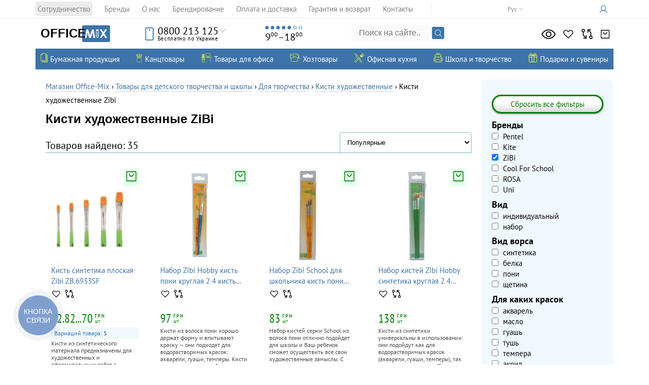

--- FILE ---
content_type: text/html; charset=utf-8
request_url: https://office-mix.com.ua/kisti-hudozhestvennye/zibi/
body_size: 29114
content:
<!DOCTYPE html>
<html lang="ru">
<head>
		<meta charset="UTF-8">
	<meta http-equiv="Cache-Control" content="no-cache, no-store, must-revalidate">
	<meta http-equiv="Pragma" content="no-cache">
	<meta http-equiv="Expires" content="0">
	<base href="https://office-mix.com.ua/">
	<script src="/app/share/lib/js/jquery.min.js?ver=1061221" type="fb9fbd1f6185f06c5f99aa8b-text/javascript"></script>
	<!-- Google tag (gtag.js) -->
<!--	<script defer src="https://www.googletagmanager.com/gtag/js?id=GTM-T5D7K98"></script>-->
    <script defer src="https://www.googletagmanager.com/gtag/js?id=G-S2M1B0GJBE" type="fb9fbd1f6185f06c5f99aa8b-text/javascript"></script>
	<script defer type="fb9fbd1f6185f06c5f99aa8b-text/javascript">
		window.dataLayer = window.dataLayer || [];
		function gtag(){dataLayer.push(arguments);}
		gtag('js', new Date());
		$(document).ready(function() {
			let userId = parseInt($("#userId").val());

			if( userId > 0 ) {
				gtag('config', 'G-S2M1B0GJBE', {
					'debug_mode':false,
					'user_id': userId
				});
			}else {
				gtag('config', 'G-S2M1B0GJBE', {
					'debug_mode':false
				});
			}
		})
	</script>

	<!-- Google Tag Manager -->
			<!-- Google tag (gtag.js) -->
		<script defer src="/app/share/js/external.stats.js?ver=6083048" type="fb9fbd1f6185f06c5f99aa8b-text/javascript"></script>
<script type="fb9fbd1f6185f06c5f99aa8b-text/javascript">(function(w,d,s,l,i){w[l]=w[l]||[];w[l].push({'gtm.start':
new Date().getTime(),event:'gtm.js'});var f=d.getElementsByTagName(s)[0],
j=d.createElement(s),dl=l!='dataLayer'?'&l='+l:'';j.async=true;j.src=
'https://www.googletagmanager.com/gtm.js?id='+i+dl;f.parentNode.insertBefore(j,f);
})(window,document,'script','dataLayer','GTM-T5D7K98');</script>
<!-- End Google Tag Manager -->
    <link href="app/share/css/lang_modal.css?ver=7906652" rel="stylesheet">
	<link href="/classic.css?ver=5066978" rel="stylesheet">
	<link href="/root.css?ver=2024174" rel="stylesheet">
			<link rel="stylesheet" href="app/share/css/products_grid.css?v=1768929250" type="text/css"/>
				<link rel="stylesheet" href="app/share/css/product_list.css?v=1768929250" type="text/css"/>
				<link rel="stylesheet" href="app/share/css/popup_variations.css?v=1768929250" type="text/css"/>
					<link href="app/share/css/libs/glightbox.min.css" rel="stylesheet">
			<script src="app/share/lib/js/glightbox.min.js" type="fb9fbd1f6185f06c5f99aa8b-text/javascript"></script>
			<title>Кисти художественные ZiBi - купить в Киеве и Украине, цена в каталоге интернет магазина Office-Mix</title>
    <meta name="description" content="Кисти художественные ZiBi - купить в Киеве и других городах Украины, большой ассортимент канцелярских товаров для офиса онлайн с доставкой &#128666; Каталог интернет магазина канцелярских товаров &#128394; Office-Mix &#128221;">    <script type="fb9fbd1f6185f06c5f99aa8b-text/javascript">function loadFont(a,b,c){function d(){if(!window.FontFace)return!1;var a=new FontFace("t",'url("data:application/font-woff2,") format("woff2")');return a.load(),"loading"===a.status}var e=navigator.userAgent,f=!window.addEventListener||e.match(/(Android (2|3|4.0|4.1|4.2|4.3))|(Opera (Mini|Mobi))/)&&!e.match(/Chrome/);if(!f){var g={};try{g=localStorage||{}}catch(h){}var i="x-font-"+a,j=i+"url",k=i+"css",l=g[j],m=g[k],n=document.createElement("style");if(n.rel="stylesheet",document.head.appendChild(n),!m||l!==b&&l!==c){var o=c&&d()?c:b,p=new XMLHttpRequest;p.open("GET",o),p.onload=function(){p.status>=200&&p.status<400&&(g[j]=o,g[k]=n.textContent=p.responseText)},p.send()}else n.textContent=m}}</script><script type="fb9fbd1f6185f06c5f99aa8b-text/javascript">loadFont('PT Sans', '/fonts/ptsans.woff.css', '/fonts/ptsans.woff2.css')</script><script type="fb9fbd1f6185f06c5f99aa8b-text/javascript">loadFont('PT Sans Narrow', '/fonts/ptsansnarrow.woff.css', '/fonts/ptsansnarrow.woff2.css')</script>
    <link href="https://fonts.cdnfonts.com/css/century-gothic" rel="stylesheet">
    	    <link rel="canonical" href="https://office-mix.com.ua/kisti-hudozhestvennye/zibi/">
            <link rel="alternate" hreflang="ru-UA" href="https://office-mix.com.ua/kisti-hudozhestvennye/zibi/">
            <link rel="alternate" hreflang="uk-UA" href="https://office-mix.com.ua/ua/penzli-hudozhni/">
    
	<meta name="viewport" content="width=device-width, initial-scale=1">
	<link rel="icon" type="image/svg+xml" href="/favicon.svg">
	<link rel="alternate icon" href="/favicon.ico">
	<link rel="icon" type="image/png" sizes="16x16" href="/favicon-16x16.png">
	<link rel="icon" type="image/png" sizes="132x132" href="/favicon-32x32.png">
	<link rel="apple-touch-icon" sizes="180x180" href="/apple-touch-icon.png">

	<link rel="manifest" href="/site.webmanifest">
	<meta name="theme-color" content="#3C73A9">

	<meta name='yandex-verification' content='5f1171166592c57c'>
	
    <meta property="place:location:latitude" content="50.400331">
    <meta property="place:location:longitude" content="30.527062">
    <meta property="business:contact_data:street_address" content="Малокитаевская улица, 29">
    <meta property="business:contact_data:locality" content="Киев">
    <meta property="business:contact_data:postal_code" content="03028">
    <meta property="business:contact_data:country_name" content="Украина">
    <meta property="business:contact_data:email" content="info@office-mix.com.ua">
    <meta property="business:contact_data:phone_number" content="+380445853125">
    <meta property="business:contact_data:website" content="https://office-mix.com.ua/">


    <meta property="fb:app_id" content="318775231792912">
    <meta property="og:type" content="website">
    <meta property="og:title" content="Кисти художественные ZiBi">
    <meta property="og:url" content="https://office-mix.com.ua/kisti-hudozhestvennye/zibi/">
    <meta property="og:image" content="https://omixcdn.com/img/cat/kisti-hudozhestvennye-2263.png">		
			
	<meta property="og:site_name" content="Office-Mix">
    	<meta name="twitter:card" content="summary_large_image">
    <meta property="twitter:title" content="Кисти художественные ZiBi">
    <meta property="twitter:image" content="https://omixcdn.com/img/cat/kisti-hudozhestvennye-2263.png">    <meta property="twitter:site" content="@yourofficemix">
    <meta property="twitter:creator" content="@yourofficemix">
    <meta property="twitter:url" content="https://office-mix.com.ua/kisti-hudozhestvennye/zibi/">        <meta name="relap-image" content="https://omixcdn.com/img/cat/kisti-hudozhestvennye-2263.png">
    <meta name="relap-title" content="Кисти художественные ZiBi">
	<link href="app/share/css/root.css?ver=3003141" rel="stylesheet">
	<link href="app/share/css/images.css?ver=4579124" rel="stylesheet">
    <link href="/css/sherlock.css?rand=2019358" rel="stylesheet">
</head>
<body id="sitetop" class="preload">
<script type="fb9fbd1f6185f06c5f99aa8b-module" src="app/share/js/components/langModal.js"></script>
<input type="hidden" id="userId" value="0"/>
<input type="hidden" id="environment" value="LIVE"/>
		<link rel="stylesheet" href="app/share/css/header/top_header.css?v=1768929250" type="text/css"/>
		<div class="top-header">
    <div class="top-header__inner">
        <a href="#showmenu" class="showblackmenu">
            <span class="menu-icon"></span>
        </a>
                    <div class="languages">
                <ul class="languages_ul">
                                            <li><span class="language__text">Рус</span></li>
                        <li><a class="language__link" href="/ua/penzli-hudozhni/">Укр</a></li>
                                    </ul>
                <div class="ugol"></div>
            </div>
                <ul class="top-header-menu">
                            <li class="top-header-menu__item">
                    <a class="top-header-menu__link" href="/cooperation/">Сотрудничество</a>
                </li>
                            <li class="top-header-menu__item">
                    <a class="top-header-menu__link" href="/brands/">Бренды</a>
                </li>
                            <li class="top-header-menu__item">
                    <a class="top-header-menu__link" href="/about/">О нас</a>
                </li>
                            <li class="top-header-menu__item">
                    <a class="top-header-menu__link" href="/brendirovanie/">Брендирование</a>
                </li>
                            <li class="top-header-menu__item">
                    <a class="top-header-menu__link" href="/service/">Оплата и доставка</a>
                </li>
                            <li class="top-header-menu__item">
                    <a class="top-header-menu__link" href="/warranty/">Гарантия и возврат</a>
                </li>
                            <li class="top-header-menu__item">
                    <a class="top-header-menu__link" href="/contacts/">Контакты</a>
                </li>
                    </ul>
        <div class="auth_place" data-controller="auth">
            <a href="/authorization/" rel="nofollow" aria-label="Кабинет">
            <span class="auth_icon"></span> <span class="avtorizaciyatekst"></span></a>
        </div>
    </div>
</div>		<link rel="stylesheet" href="app/share/css/header/header.css?v=1768929250" type="text/css"/>
		<header data-controller="header" class="header">
    <div class="header_inner">
        <a href="/" class="logo" aria-label="Логотип Office-Mix">
            <div class="logo__office-part-wrapper">
                <p class="logo__office-part">Office</p>
            </div>
            <span class="logo__mix-part"></span>
        </a>
        <div class="top_phone">
            <div class="topphones">
                <div class="top_phone_icon"></div>
                                <a href="tel:0800213125" class="nolvosemsot">0800 213 125</a>
                <div class="besplatnopoukraine">Бесплатно по Украине</div>
                                <div class="ugol"></div>
            </div>
            <div class="phones">
                <ul class="mobile_phones">
                    <li><a href="tel:+380445853125"><span>044</span> 585 31 25</a></li>
                    <li><a href="tel:+380678193107"><span>067</span> 819 31 07</a></li>
                    <li><a href="tel:+380503538136"><span>050</span> 353 81 36</a></li>
                    <li><a href="tel:+380931701409"><span>093</span> 170 14 09</a></li>
                </ul>
                <div class="mailinfo"><a href="/cdn-cgi/l/email-protection#cea7a0a8a18ea1a8a8a7adabe3a3a7b6e0ada1a3e0bbaf"><span class="__cf_email__" data-cfemail="442d2a222b042b22222d272169292d3c6a272b296a3125">[email&#160;protected]</span></a></div>
                <div class="vibertelegram">
                    <a target="_blank" rel="noopener noreferrer nofollow" href="https://telegram.me/officemix" class="phone_icon telegram" onclick="if (!window.__cfRLUnblockHandlers) return false; dataLayer.push({'event':'contact_us'})" data-cf-modified-fb9fbd1f6185f06c5f99aa8b-=""></a>
                    <a href="viber://chat?number=380935897958" class="phone_icon viber" onclick="if (!window.__cfRLUnblockHandlers) return false; dataLayer.push({'event':'contact_us'})" data-cf-modified-fb9fbd1f6185f06c5f99aa8b-=""></a>
                </div>
                <a href="/contacts" class="top_address"><address>Малокитаевская<br>улица, Киев<span>29</span></address></a>
            </div>
        </div>
        <div class="top_wework">
            <ul class="days_of_work"><li></li><li></li><li></li><li></li><li></li><li></li><li></li></ul>
            <div class="time_of_work">9<sup>00</sup>&ndash;18<sup>00</sup></div>
        </div>
        <form action="/index.php" method="get" class="top_search heresearchfom">
            <input name="search" class="search_input_query sherlock_input" type="text" placeholder="Поиск на сайте..." autocomplete="off">
            <input type="submit" class="lupa" value="">
        </form>
        		<link rel="stylesheet" href="app/share/css/header/counters.css?v=1768929250" type="text/css"/>
		<ul data-controller="counters" class="right_icons counters">
	<li>
		<a rel="nofollow" class="looked" href="//office-mix.com.ua/looked/" aria-label="Просмотрено">
			<span class="ri_hint">Просмотрено</span>
			<span class="ri_number">0</span>
		</a>
	</li>
	<li><a rel="nofollow" class="zvezda izbrannoe" href="//office-mix.com.ua/liked/" aria-label="Избранное">
			<span class="ri_hint">Избранное</span>
			<span class="ri_number">0</span>
		</a>
	</li>
	<li>
		<a rel="nofollow" class="vesy compare" href="//office-mix.com.ua/compare/" aria-label="Сравнить">
			<span class="ri_hint">Сравнить</span>
			<span class="ri_number">0</span>
		</a>
	</li>

			<li data-controller="cart-popup">
			<a rel="nofollow" class="korzina" href="javascript:void(0);" aria-label="Корзина">
				<span class="ri_hint">Корзина</span>
				<span class="ri_number">0</span>
			</a>
		</li>
	</ul>
    </div>
</header>		<link rel="stylesheet" href="app/share/css/header/top_navigation.css?v=1768929250" type="text/css"/>
		<nav class="top_nav" data-controller="sonic">
    <ul class="sonic_catalog">
            <li>
                            <a class="sonic_catalog_link" href="https://office-mix.com.ua/bumazhnaya-produkciya/">
                    <span class="sc_icon bumazhnaya_produkciya"></span>
                    <span class="sc_link_title">Бумажная продукция</span>
                </a>
                                        
<ul class="sonic_catalog_second">
            <li>
                            <a class="sonic_catalog_second_link" href="https://office-mix.com.ua/izdeliya-iz-bumagi/">
                    <span class="scc_icon izdeliya_iz_bumagi"></span>
                    <span class="scc_title">Изделия из бумаги</span>
                </a>
                                        
<ul class="sonic_catalog_third">
            <li>
                            <a href="https://office-mix.com.ua/bloki-bumazhnye/">
                    Блоки бумажные
                                    </a>
                                </li>
            <li>
                            <a href="https://office-mix.com.ua/bloknoty/">
                    Блокноты
                                            <div class="top-category__star"></div>
                                    </a>
                                </li>
            <li>
                            <a href="https://office-mix.com.ua/kalendari/">
                    Календари
                                    </a>
                                </li>
            <li>
                            <a href="https://office-mix.com.ua/etiketki-samokleyuschiesya/">
                    Этикетки самоклеющиеся
                                    </a>
                                </li>
            <li>
                            <a href="https://office-mix.com.ua/cenniki/">
                    Ценники
                                    </a>
                                </li>
            <li>
                            <a href="https://office-mix.com.ua/knigi-ucheta/">
                    Книги учета
                                    </a>
                                </li>
            <li>
                            <a href="https://office-mix.com.ua/telefonnye-knigi/">
                    Телефонные книги
                                    </a>
                                </li>
            <li>
                            <a href="https://office-mix.com.ua/zapisnye-knigi/">
                    Записные книги
                                    </a>
                                </li>
            <li>
                            <a href="https://office-mix.com.ua/ezhenedelnik-nedatirovannyy/">
                    Еженедельник недатированный
                                    </a>
                                </li>
            <li>
                            <a href="https://office-mix.com.ua/Еженедельники-полудатированные/">
                    Еженедельники полудатированные
                                    </a>
                                </li>
    </ul>
                    </li>
            <li>
                            <a class="sonic_catalog_second_link" href="https://office-mix.com.ua/specialnaya-bumaga/">
                    <span class="scc_icon specialnaya_bumaga"></span>
                    <span class="scc_title">Специальная бумага</span>
                </a>
                                        
<ul class="sonic_catalog_third">
            <li>
                            <a href="https://office-mix.com.ua/bumaga-dlya-kassovyh-apparatov/">
                    Бумага для кассовых аппаратов
                                    </a>
                                </li>
            <li>
                            <a href="https://office-mix.com.ua/bumaga-perforirovannaya-rulonnaya/">
                    Бумага перфорированная и рулонная
                                    </a>
                                </li>
            <li>
                            <a href="https://office-mix.com.ua/kalka/">
                    Калька
                                    </a>
                                </li>
            <li>
                            <a href="https://office-mix.com.ua/vatman/">
                    Ватман
                                    </a>
                                </li>
            <li>
                            <a href="https://office-mix.com.ua/millimetrovka/">
                    Миллиметровка
                                    </a>
                                </li>
            <li>
                            <a href="https://office-mix.com.ua/cvetnaya-bumaga-dlya-ofisa/">
                    Цветная офисная бумага
                                    </a>
                                </li>
            <li>
                            <a href="https://office-mix.com.ua/fotobumaga-dlya-printerov/">
                    Фотобумага для принтеров
                                    </a>
                                </li>
            <li>
                            <a href="https://office-mix.com.ua/kopirovalnaya-bumaga/">
                    Копировальная
                                    </a>
                                </li>
    </ul>
                    </li>
            <li>
                            <a class="sonic_catalog_second_link" href="https://office-mix.com.ua/ezhednevniki/">
                    <span class="scc_icon ezhednevniki"></span>
                    <span class="scc_title">Ежедневники</span>
                </a>
                                        
<ul class="sonic_catalog_third">
            <li>
                            <a href="https://office-mix.com.ua/ezhednevniki-datirovannye/">
                    Ежедневники датированные 2026
                                            <div class="top-category__star"></div>
                                    </a>
                                </li>
            <li>
                            <a href="https://office-mix.com.ua/ezhednevniki-poludatirovannye/">
                    Ежедневники полудатированные
                                    </a>
                                </li>
            <li>
                            <a href="https://office-mix.com.ua/planingi/">
                    Планинги
                                    </a>
                                </li>
            <li>
                            <a href="https://office-mix.com.ua/ezhednevniki-nedatirovannyie/">
                    Ежедневники недатированные
                                            <div class="top-category__star"></div>
                                    </a>
                                </li>
    </ul>
                    </li>
            <li>
                            <a class="sonic_catalog_second_link" href="https://office-mix.com.ua/bumaga/">
                    <span class="scc_icon bumaga"></span>
                    <span class="scc_title">Бумага</span>
                </a>
                                        
<ul class="sonic_catalog_third">
            <li>
                            <a href="https://office-mix.com.ua/bumaga-dlya-ofisa/format-a4/">
                    Бумага А4
                                            <div class="top-category__star"></div>
                                    </a>
                                </li>
            <li>
                            <a href="https://office-mix.com.ua/bumaga-dlya-ofisa/">
                    Для офиса (Бумага для офиса)
                                            <div class="top-category__star"></div>
                                    </a>
                                </li>
            <li>
                            <a href="https://office-mix.com.ua/faks-bumaga/">
                    Факс-бумага
                                    </a>
                                </li>
            <li>
                            <a href="https://office-mix.com.ua/cvetnaya-bumaga-dlya-ofisa/">
                    Цветная бумага для офиса
                                    </a>
                                </li>
    </ul>
                    </li>
            <li>
                            <a class="sonic_catalog_second_link" href="https://office-mix.com.ua/blanki/">
                    <span class="scc_icon blanki"></span>
                    <span class="scc_title">Бланки</span>
                </a>
                                        
<ul class="sonic_catalog_third">
            <li>
                            <a href="https://office-mix.com.ua/buhgalterskie-knigi-zhurnaly/">
                    Бухгалтерские книги, журналы
                                    </a>
                                </li>
            <li>
                            <a href="https://office-mix.com.ua/blanki-strogoy-otchetnosti/">
                    Строгой отчетности
                                    </a>
                                </li>
            <li>
                            <a href="https://office-mix.com.ua/blanki-nestrogoy-otchetnosti/">
                    Нестрогой отчетности
                                    </a>
                                </li>
    </ul>
                    </li>
            <li>
                            <a class="sonic_catalog_second_link" href="https://office-mix.com.ua/konverty/">
                    <span class="scc_icon konverty"></span>
                    <span class="scc_title">Конверты</span>
                </a>
                                        
<ul class="sonic_catalog_third">
            <li>
                            <a href="https://office-mix.com.ua/specialnye-konverty/">
                    Специальные
                                    </a>
                                </li>
            <li>
                            <a href="https://office-mix.com.ua/standartnye-konverty/">
                    Стандартные
                                    </a>
                                </li>
    </ul>
                    </li>
    </ul>
                    </li>
            <li>
                            <a class="sonic_catalog_link" href="https://office-mix.com.ua/kanctovary/">
                    <span class="sc_icon kanctovary"></span>
                    <span class="sc_link_title">Канцтовары</span>
                </a>
                                        
<ul class="sonic_catalog_second">
            <li>
                            <a class="sonic_catalog_second_link" href="https://office-mix.com.ua/papki-sistemy-arhivacii/">
                    <span class="scc_icon papki_i_sistemy_arhivacii"></span>
                    <span class="scc_title">Папки и системы архивации</span>
                </a>
                                        
<ul class="sonic_catalog_third">
            <li>
                            <a href="https://office-mix.com.ua/arhivnye-boksy-koroba/">
                    Архивные боксы и короба
                                    </a>
                                </li>
            <li>
                            <a href="https://office-mix.com.ua/papki-registratory/">
                    Регистраторы
                                            <div class="top-category__star"></div>
                                    </a>
                                </li>
            <li>
                            <a href="https://office-mix.com.ua/papki-na-kolcah/">
                    Папки на кольцах
                                            <div class="top-category__star"></div>
                                    </a>
                                </li>
            <li>
                            <a href="https://office-mix.com.ua/razdeliteli/">
                    Разделители
                                    </a>
                                </li>
            <li>
                            <a href="https://office-mix.com.ua/papki-skorosshivateli/">
                    Папки скоросшиватели
                                            <div class="top-category__star"></div>
                                    </a>
                                </li>
            <li>
                            <a href="https://office-mix.com.ua/papki-na-molnii-zamke-plastikovye/">
                    Папки на молнии, замке
                                    </a>
                                </li>
            <li>
                            <a href="https://office-mix.com.ua/portfeli-dlya-peremescheniya-dokumentov/">
                    Портфели для документов
                                    </a>
                                </li>
            <li>
                            <a href="https://office-mix.com.ua/papki-s-prizhimami/">
                    Папки с прижимами
                                    </a>
                                </li>
            <li>
                            <a href="https://office-mix.com.ua/papki-konverty/">
                    Папки конверты
                                    </a>
                                </li>
            <li>
                            <a href="https://office-mix.com.ua/papki-s-faylami/">
                    Папки с файлами
                                            <div class="top-category__star"></div>
                                    </a>
                                </li>
            <li>
                            <a href="https://office-mix.com.ua/papki-ugolki/">
                    Папки уголки
                                    </a>
                                </li>
            <li>
                            <a href="https://office-mix.com.ua/papki-boksy-nakopiteli-dokumentov/">
                    Боксы, накопители документов
                                    </a>
                                </li>
            <li>
                            <a href="https://office-mix.com.ua/papki-kartonnye/">
                    Папки картонные
                                    </a>
                                </li>
            <li>
                            <a href="https://office-mix.com.ua/papki-delovye/">
                    Папки деловые
                                    </a>
                                </li>
            <li>
                            <a href="https://office-mix.com.ua/papki-planshety-klipbordy/">
                    Планшеты (клипборды)
                                    </a>
                                </li>
            <li>
                            <a href="https://office-mix.com.ua/podvesnye-papki/">
                    Подвесные
                                    </a>
                                </li>
            <li>
                            <a href="https://office-mix.com.ua/cistemy-dlya-podvesnogo-arhivirovaniya/">
                    Системы для подвесного архивирования
                                    </a>
                                </li>
            <li>
                            <a href="https://office-mix.com.ua/papki-na-rezinkah/">
                    Папки на резинках
                                    </a>
                                </li>
            <li>
                            <a href="https://office-mix.com.ua/ustroystva-dlya-perepleta-student/">
                    Устройства для переплета
                                    </a>
                                </li>
            <li>
                            <a href="https://office-mix.com.ua/papki-pozdravitelnye/">
                    Папки поздравительные
                                    </a>
                                </li>
    </ul>
                    </li>
            <li>
                            <a class="sonic_catalog_second_link" href="https://office-mix.com.ua/ofisnye-melochi/">
                    <span class="scc_icon ofisnye_melochi"></span>
                    <span class="scc_title">Офисные мелочи</span>
                </a>
                                        
<ul class="sonic_catalog_third">
            <li>
                            <a href="https://office-mix.com.ua/fayly/">
                    Файлы
                                            <div class="top-category__star"></div>
                                    </a>
                                </li>
            <li>
                            <a href="https://office-mix.com.ua/beydzhi/">
                    Бейджи
                                            <div class="top-category__star"></div>
                                    </a>
                                </li>
            <li>
                            <a href="https://office-mix.com.ua/bindery-zazhimy/">
                    Биндеры (зажимы)
                                    </a>
                                </li>
            <li>
                            <a href="https://office-mix.com.ua/kley/">
                    Клей
                                    </a>
                                </li>
            <li>
                            <a href="https://office-mix.com.ua/korrektory/">
                    Корректоры
                                    </a>
                                </li>
            <li>
                            <a href="https://office-mix.com.ua/skotch/">
                    Скотч
                                            <div class="top-category__star"></div>
                                    </a>
                                </li>
            <li>
                            <a href="https://office-mix.com.ua/skrepki/">
                    Скрепки
                                    </a>
                                </li>
            <li>
                            <a href="https://office-mix.com.ua/uvlazhniteli-palcev/">
                    Увлажнители для пальцев
                                    </a>
                                </li>
            <li>
                            <a href="https://office-mix.com.ua/zakladki/">
                    Закладки
                                    </a>
                                </li>
            <li>
                            <a href="https://office-mix.com.ua/tochilki/">
                    Точилки
                                    </a>
                                </li>
            <li>
                            <a href="https://office-mix.com.ua/lastiki/">
                    Ластики
                                    </a>
                                </li>
            <li>
                            <a href="https://office-mix.com.ua/korziny-dlya-bumag/">
                    Корзины для бумаг
                                    </a>
                                </li>
            <li>
                            <a href="https://office-mix.com.ua/knopki-bulavki/">
                    Кнопки и булавки
                                    </a>
                                </li>
            <li>
                            <a href="https://office-mix.com.ua/skoby-dlya-steplera/">
                    Скобы для степлера
                                    </a>
                                </li>
            <li>
                            <a href="https://office-mix.com.ua/lineyki/">
                    Линейки
                                    </a>
                                </li>
            <li>
                            <a href="https://office-mix.com.ua/rezinki-dlya-deneg/">
                    Резинки для денег
                                            <div class="top-category__star"></div>
                                    </a>
                                </li>
            <li>
                            <a href="https://office-mix.com.ua/brelki/">
                    Брелки
                                    </a>
                                </li>
            <li>
                            <a href="https://office-mix.com.ua/lupy/">
                    Лупы
                                    </a>
                                </li>
            <li>
                            <a href="https://office-mix.com.ua/aksessuary-dlya-beydzhov/">
                    Аксессуары для бейджов
                                    </a>
                                </li>
    </ul>
                    </li>
            <li>
                            <a class="sonic_catalog_second_link" href="https://office-mix.com.ua/pismennye-prinadlezhnosti/">
                    <span class="scc_icon pismennye_prinadlezhnosti"></span>
                    <span class="scc_title">Письменные принадлежности</span>
                </a>
                                        
<ul class="sonic_catalog_third">
            <li>
                            <a href="https://office-mix.com.ua/sterzhni/">
                    Стержни
                                    </a>
                                </li>
            <li>
                            <a href="https://office-mix.com.ua/grifeli/">
                    Грифели
                                    </a>
                                </li>
            <li>
                            <a href="https://office-mix.com.ua/karandashi/">
                    Карандаши
                                    </a>
                                </li>
            <li>
                            <a href="https://office-mix.com.ua/ruchki/">
                    Ручки
                                            <div class="top-category__star"></div>
                                    </a>
                                </li>
            <li>
                            <a href="https://office-mix.com.ua/markery/">
                    Маркеры
                                            <div class="top-category__star"></div>
                                    </a>
                                </li>
            <li>
                            <a href="https://office-mix.com.ua/ruchki-rollery-i-rapidografy/">
                    Роллеры и рапидографы
                                    </a>
                                </li>
            <li>
                            <a href="https://office-mix.com.ua/chernila-tush/">
                    Чернила и тушь
                                    </a>
                                </li>
            <li>
                            <a href="https://office-mix.com.ua/aksessuary-dlya-pisma/">
                    Аксессуары для письма
                                    </a>
                                </li>
            <li>
                            <a href="https://office-mix.com.ua/ruchki-lineryi-layneryi/">
                    Линеры (лайнеры)
                                            <div class="top-category__star"></div>
                                    </a>
                                </li>
    </ul>
                    </li>
            <li>
                            <a class="sonic_catalog_second_link" href="https://office-mix.com.ua/ofisnye-instrumenty/">
                    <span class="scc_icon ofisnye_instrumenty"></span>
                    <span class="scc_title">Офисные инструменты</span>
                </a>
                                        
<ul class="sonic_catalog_third">
            <li>
                            <a href="https://office-mix.com.ua/dyrokoly/">
                    Дыроколы
                                    </a>
                                </li>
            <li>
                            <a href="https://office-mix.com.ua/steplery/">
                    Степлеры
                                            <div class="top-category__star"></div>
                                    </a>
                                </li>
            <li>
                            <a href="https://office-mix.com.ua/nozhi-kantselyarskie/">
                    Ножи канцелярские
                                            <div class="top-category__star"></div>
                                    </a>
                                </li>
            <li>
                            <a href="https://office-mix.com.ua/kalkulyatory/">
                    Калькуляторы
                                            <div class="top-category__star"></div>
                                    </a>
                                </li>
            <li>
                            <a href="https://office-mix.com.ua/antisteplery/">
                    Антистеплеры
                                    </a>
                                </li>
            <li>
                            <a href="https://office-mix.com.ua/nozhnitsyi-kantselyarskie/">
                    Ножницы
                                    </a>
                                </li>
            <li>
                            <a href="https://office-mix.com.ua/chertezhnye-prinadlezhnosti/">
                    Чертежные принадлежности
                                    </a>
                                </li>
            <li>
                            <a href="https://office-mix.com.ua/etiket-pistolet-markirator/">
                    Этикет-пистолет
                                    </a>
                                </li>
    </ul>
                    </li>
            <li>
                            <a class="sonic_catalog_second_link" href="https://office-mix.com.ua/nastolnye-prinadlezhnosti/">
                    <span class="scc_icon nastolnye_prinadlezhnosti"></span>
                    <span class="scc_title">Настольные принадлежности</span>
                </a>
                                        
<ul class="sonic_catalog_third">
            <li>
                            <a href="https://office-mix.com.ua/vizitnicy/">
                    Визитницы
                                    </a>
                                </li>
            <li>
                            <a href="https://office-mix.com.ua/lotki-dlya-bumagi/">
                    Лотки для бумаги
                                    </a>
                                </li>
            <li>
                            <a href="https://office-mix.com.ua/podkladki-nastolnye/">
                    Подкладки настольные
                                    </a>
                                </li>
            <li>
                            <a href="https://office-mix.com.ua/stakany-dlya-ruchek/">
                    Стаканы для ручек
                                    </a>
                                </li>
            <li>
                            <a href="https://office-mix.com.ua/podstavki-nastolnye/">
                    Подставки настольные
                                    </a>
                                </li>
            <li>
                            <a href="https://office-mix.com.ua/boksy-dlya-bumagi/">
                    Боксы для бумаги
                                    </a>
                                </li>
            <li>
                            <a href="https://office-mix.com.ua/kalkulyatory/">
                    Калькуляторы
                                    </a>
                                </li>
            <li>
                            <a href="https://office-mix.com.ua/fotoramka/">
                    Фоторамки
                                    </a>
                                </li>
    </ul>
                    </li>
            <li>
                            <a class="sonic_catalog_second_link" href="https://office-mix.com.ua/shtempelnaya-produkciya/">
                    <span class="scc_icon shtempelnaya_produkciya"></span>
                    <span class="scc_title">Штемпельная продукция</span>
                </a>
                                        
<ul class="sonic_catalog_third">
            <li>
                            <a href="https://office-mix.com.ua/numeratory-datery/">
                    Нумераторы, датеры
                                            <div class="top-category__star"></div>
                                    </a>
                                </li>
            <li>
                            <a href="https://office-mix.com.ua/osnastki/">
                    Оснастки
                                    </a>
                                </li>
            <li>
                            <a href="https://office-mix.com.ua/samonabornye-shtampy-datery/">
                    Самонаборные штампы и датеры
                                    </a>
                                </li>
            <li>
                            <a href="https://office-mix.com.ua/kassy-bukv-cifr/">
                    Кассы букв и цифр
                                    </a>
                                </li>
            <li>
                            <a href="https://office-mix.com.ua/shtempelnye-podushki-smennye-podushki-dlya-pechatey/">
                    Штемпельные подушки, сменные подушки для печатей
                                    </a>
                                </li>
            <li>
                            <a href="https://office-mix.com.ua/dopolnitelnyy-assortiment/">
                    Дополнительный ассортимент
                                    </a>
                                </li>
            <li>
                            <a href="https://office-mix.com.ua/shtempelnaya-kraska/">
                    Штемпельная краска
                                    </a>
                                </li>
    </ul>
                    </li>
    </ul>
                    </li>
            <li>
                            <a class="sonic_catalog_link" href="https://office-mix.com.ua/tovary-dlya-ofisa/">
                    <span class="sc_icon tovary_dlya_ofisa"></span>
                    <span class="sc_link_title">Товары для офиса</span>
                </a>
                                        
<ul class="sonic_catalog_second">
            <li>
                            <a class="sonic_catalog_second_link" href="https://office-mix.com.ua/ofisnaya-tehnika/">
                    <span class="scc_icon tehnika"></span>
                    <span class="scc_title">Техника</span>
                </a>
                                        
<ul class="sonic_catalog_third">
            <li>
                            <a href="https://office-mix.com.ua/fonariki/">
                    Фонарики
                                    </a>
                                </li>
            <li>
                            <a href="https://office-mix.com.ua/marshrutizatoru/">
                    Маршрутизаторы
                                    </a>
                                </li>
            <li>
                            <a href="https://office-mix.com.ua/solnechnie-zaryadnie-ustroistva/">
                    Солнечные зарядные устройства
                                    </a>
                                </li>
            <li>
                            <a href="https://office-mix.com.ua/zaryadnie-ustroistva/">
                    Зарядные устройства
                                    </a>
                                </li>
            <li>
                            <a href="https://office-mix.com.ua/powerbank/">
                    Павербанки
                                    </a>
                                </li>
            <li>
                            <a href="https://office-mix.com.ua/laminatory/">
                    Ламинаторы
                                    </a>
                                </li>
            <li>
                            <a href="https://office-mix.com.ua/unichtozhiteli/">
                    Уничтожители
                                            <div class="top-category__star"></div>
                                    </a>
                                </li>
            <li>
                            <a href="https://office-mix.com.ua/rezaki-dlya-bumagi/">
                    Резаки для бумаги
                                    </a>
                                </li>
            <li>
                            <a href="https://office-mix.com.ua/binder-mashiny-broshyurovschiki-aksessuary/">
                    Биндер-машины (брошюровщики) и аксессуары
                                    </a>
                                </li>
            <li>
                            <a href="https://office-mix.com.ua/lampy/">
                    Лампы
                                    </a>
                                </li>
            <li>
                            <a href="https://office-mix.com.ua/setevye-filtry-udliniteli/">
                    Сетевые фильтры (удлинители)
                                    </a>
                                </li>
            <li>
                            <a href="https://office-mix.com.ua/akkumulyatory/">
                    Аккумуляторы
                                    </a>
                                </li>
    </ul>
                    </li>
            <li>
                            <a class="sonic_catalog_second_link" href="https://office-mix.com.ua/prezentacionnoe-oborudovanie/">
                    <span class="scc_icon prezentacionnoe_oborudovanie"></span>
                    <span class="scc_title">Презентационное оборудование</span>
                </a>
                                        
<ul class="sonic_catalog_third">
            <li>
                            <a href="https://office-mix.com.ua/bumaga-dlya-flipcharta/">
                    Бумага для флипчарта
                                    </a>
                                </li>
            <li>
                            <a href="https://office-mix.com.ua/flipcharty/">
                    Флипчарты
                                            <div class="top-category__star"></div>
                                    </a>
                                </li>
            <li>
                            <a href="https://office-mix.com.ua/aksessuary-dlya-prezentacionnogo-oborudovaniya/">
                    Аксессуары для презентаций
                                    </a>
                                </li>
            <li>
                            <a href="https://office-mix.com.ua/doski-dlya-markera-mela/">
                    Доски для маркера и мела
                                            <div class="top-category__star"></div>
                                    </a>
                                </li>
            <li>
                            <a href="https://office-mix.com.ua/probkovye-doski/">
                    Пробковые доски
                                            <div class="top-category__star"></div>
                                    </a>
                                </li>
            <li>
                            <a href="https://office-mix.com.ua/informacionnye-stoyki-stendy/">
                    Информационные стойки и стенды
                                    </a>
                                </li>
            <li>
                            <a href="https://office-mix.com.ua/doski-tekstilnye/">
                    Доски текстильные
                                    </a>
                                </li>
            <li>
                            <a href="https://office-mix.com.ua/interaktivnye-doski/">
                    Интерактивные доски
                                    </a>
                                </li>
    </ul>
                    </li>
            <li>
                            <a class="sonic_catalog_second_link" href="https://office-mix.com.ua/rashodnye-materialy/">
                    <span class="scc_icon rashodnye_materialy"></span>
                    <span class="scc_title">Расходные материалы</span>
                </a>
                                        
<ul class="sonic_catalog_third">
            <li>
                            <a href="https://office-mix.com.ua/konverty/">
                    Конверты
                                    </a>
                                </li>
            <li>
                            <a href="https://office-mix.com.ua/chistyaschie-sredstva-dlya-orgtehniki/">
                    Чистящие средства для оргтехники
                                    </a>
                                </li>
            <li>
                            <a href="https://office-mix.com.ua/plenki-dlya-laminirovaniya/">
                    Пленки для ламинирования
                                    </a>
                                </li>
            <li>
                            <a href="https://office-mix.com.ua/pruzhiny-dlya-perepleta/">
                    Пружины для переплета
                                    </a>
                                </li>
            <li>
                            <a href="https://office-mix.com.ua/oblozhki-dlya-perepleta/">
                    Обложки для переплета
                                    </a>
                                </li>
            <li>
                            <a href="https://office-mix.com.ua/batareyki/">
                    Батарейки
                                            <div class="top-category__star"></div>
                                    </a>
                                </li>
            <li>
                            <a href="https://office-mix.com.ua/podstavki/">
                    Подставки
                                    </a>
                                </li>
    </ul>
                    </li>
            <li>
                            <a class="sonic_catalog_second_link" href="https://office-mix.com.ua/kompyuternye-aksessuary/">
                    <span class="scc_icon kompyuternye_aksessuary"></span>
                    <span class="scc_title">Компьютерные аксессуары</span>
                </a>
                                        
<ul class="sonic_catalog_third">
            <li>
                            <a href="https://office-mix.com.ua/kovriki-dlya-myshki/">
                    Коврики для мышек
                                    </a>
                                </li>
            <li>
                            <a href="https://office-mix.com.ua/kompakt-diski-cd-dvd-diskety/">
                    Компакт диски (CD, DVD), дискеты
                                    </a>
                                </li>
            <li>
                            <a href="https://office-mix.com.ua/myshki/">
                    Компьютерные мышки
                                            <div class="top-category__star"></div>
                                    </a>
                                </li>
            <li>
                            <a href="https://office-mix.com.ua/flesh-karty-pamyati-usb-flash/">
                    Флеш-карты памяти (USB-flash)
                                    </a>
                                </li>
            <li>
                            <a href="https://office-mix.com.ua/klaviatury/">
                    Клавиатуры
                                    </a>
                                </li>
            <li>
                            <a href="https://office-mix.com.ua/veb-kamery/">
                    Веб-камеры
                                    </a>
                                </li>
            <li>
                            <a href="https://office-mix.com.ua/chehly-dlya-tehniki/">
                    Аксессуары для техники
                                    </a>
                                </li>
    </ul>
                    </li>
            <li>
                            <a class="sonic_catalog_second_link" href="https://office-mix.com.ua/bankovskie-prinadlezhnosti/">
                    <span class="scc_icon bankovskie_prinadlezhnosti"></span>
                    <span class="scc_title">Банковские принадлежности</span>
                </a>
                                        
<ul class="sonic_catalog_third">
            <li>
                            <a href="https://office-mix.com.ua/pakety-i-lotki-dlya-deneg/">
                    Пакеты и лотки для денег
                                    </a>
                                </li>
            <li>
                            <a href="https://office-mix.com.ua/seyfy/">
                    Сейфы
                                    </a>
                                </li>
            <li>
                            <a href="https://office-mix.com.ua/detektory-valyut/">
                    Детекторы валют
                                    </a>
                                </li>
            <li>
                            <a href="https://office-mix.com.ua/shilo/">
                    Шило
                                    </a>
                                </li>
            <li>
                            <a href="https://office-mix.com.ua/plomby/">
                    Пломбы
                                    </a>
                                </li>
            <li>
                            <a href="https://office-mix.com.ua/banderoli-nakladki/">
                    Бандероли, накладки
                                    </a>
                                </li>
            <li>
                            <a href="https://office-mix.com.ua/shpagat-i-nitki/">
                    Шпагат и нитки
                                    </a>
                                </li>
    </ul>
                    </li>
    </ul>
                    </li>
            <li>
                            <a class="sonic_catalog_link" href="https://office-mix.com.ua/hozyaystvennye-tovary/">
                    <span class="sc_icon hoztovary"></span>
                    <span class="sc_link_title">Хозтовары</span>
                </a>
                                        
<ul class="sonic_catalog_second">
            <li>
                            <a class="sonic_catalog_second_link" href="https://office-mix.com.ua/bytovaya-himiya/">
                    <span class="scc_icon bytovaya_himiya"></span>
                    <span class="scc_title">Бытовая химия</span>
                </a>
                                        
<ul class="sonic_catalog_third">
            <li>
                            <a href="https://office-mix.com.ua/antiseptik-dlya-ruk/">
                    Антисептик для рук
                                    </a>
                                </li>
            <li>
                            <a href="https://office-mix.com.ua/sredstva-dlya-stekol/">
                    Средства для стекол
                                    </a>
                                </li>
            <li>
                            <a href="https://office-mix.com.ua/moyuschie-chistyaschie-sredstva/">
                    Моющие и чистящие средства
                                            <div class="top-category__star"></div>
                                    </a>
                                </li>
            <li>
                            <a href="https://office-mix.com.ua/mylo/">
                    Мыло
                                            <div class="top-category__star"></div>
                                    </a>
                                </li>
            <li>
                            <a href="https://office-mix.com.ua/osvezhiteli-vozduha/">
                    Освежители воздуха
                                    </a>
                                </li>
            <li>
                            <a href="https://office-mix.com.ua/sredstva-dlya-stirki/">
                    Средства для стирки
                                    </a>
                                </li>
            <li>
                            <a href="https://office-mix.com.ua/sredstva-ot-nasekomykh/">
                    Средства от насекомых
                                    </a>
                                </li>
            <li>
                            <a href="https://office-mix.com.ua/sredstva-po-uhodu-za-mebelyu/">
                    Средства по уходу за мебелью
                                    </a>
                                </li>
            <li>
                            <a href="https://office-mix.com.ua/sredstva-dlya-tualetnyh-komnat/">
                    Средства для туалетных комнат
                                    </a>
                                </li>
            <li>
                            <a href="https://office-mix.com.ua/shampun/">
                    Шампунь
                                    </a>
                                </li>
            <li>
                            <a href="https://office-mix.com.ua/specializirovannye-himicheskie-sredstva/">
                    Специализированные химические средства
                                    </a>
                                </li>
    </ul>
                    </li>
            <li>
                            <a class="sonic_catalog_second_link" href="https://office-mix.com.ua/hozrashod/">
                    <span class="scc_icon hozrashod"></span>
                    <span class="scc_title">Хозрасход</span>
                </a>
                                        
<ul class="sonic_catalog_third">
            <li>
                            <a href="https://office-mix.com.ua/perchatki/">
                    Перчатки
                                    </a>
                                </li>
            <li>
                            <a href="https://office-mix.com.ua/pakety-musornye/">
                    Пакеты мусорные
                                            <div class="top-category__star"></div>
                                    </a>
                                </li>
            <li>
                            <a href="https://office-mix.com.ua/tualetnaya-bumaga/">
                    Туалетная бумага
                                            <div class="top-category__star"></div>
                                    </a>
                                </li>
            <li>
                            <a href="https://office-mix.com.ua/bumazhnye-odnorazovye-salfetki/">
                    Салфетки
                                            <div class="top-category__star"></div>
                                    </a>
                                </li>
            <li>
                            <a href="https://office-mix.com.ua/odnorazovye-polotenca/">
                    Одноразовые полотенца
                                            <div class="top-category__star"></div>
                                    </a>
                                </li>
            <li>
                            <a href="https://office-mix.com.ua/pergament-folga/">
                    Пергамент и фольга
                                    </a>
                                </li>
            <li>
                            <a href="https://office-mix.com.ua/mochalki-skrebki/">
                    Мочалки и скребки
                                    </a>
                                </li>
            <li>
                            <a href="https://office-mix.com.ua/skaterti/">
                    Скатерти
                                    </a>
                                </li>
            <li>
                            <a href="https://office-mix.com.ua/nakladki-na-unitaz/">
                    Накладки на унитаз
                                    </a>
                                </li>
            <li>
                            <a href="https://office-mix.com.ua/veshalki/">
                    Вешалки
                                    </a>
                                </li>
            <li>
                            <a href="https://office-mix.com.ua/svechi/">
                    Свечи
                                    </a>
                                </li>
            <li>
                            <a href="https://office-mix.com.ua/spichki/">
                    Спички
                                    </a>
                                </li>
            <li>
                            <a href="https://office-mix.com.ua/vlazhnye-salfetky/">
                    Влажные салфетки
                                            <div class="top-category__star"></div>
                                    </a>
                                </li>
    </ul>
                    </li>
            <li>
                            <a class="sonic_catalog_second_link" href="https://office-mix.com.ua/sanitarno-gigienicheskoe-oborudovanie/">
                    <span class="scc_icon sanitarno-gigienicheskoe_oborudovanie"></span>
                    <span class="scc_title">Санитарно-гигиеническое оборудование</span>
                </a>
                                        
<ul class="sonic_catalog_third">
            <li>
                            <a href="https://office-mix.com.ua/derzhateli-dlya-paketov/">
                    Держатели для пакетов
                                    </a>
                                </li>
            <li>
                            <a href="https://office-mix.com.ua/dozatory-dlya-zhidkogo-myla/">
                    Дозаторы для жидкого мыла
                                    </a>
                                </li>
            <li>
                            <a href="https://office-mix.com.ua/derzhateli-dlya-polotenec/">
                    Держатели для полотенец
                                    </a>
                                </li>
            <li>
                            <a href="https://office-mix.com.ua/derzhateli-tualetnoy-bumagi/">
                    Держатели туалетной бумаги
                                    </a>
                                </li>
            <li>
                            <a href="https://office-mix.com.ua/derzhateli-nakladok-sanitarnyh/">
                    Держатели накладок санитарных
                                    </a>
                                </li>
            <li>
                            <a href="https://office-mix.com.ua/derzhateli-dlya-salfetok/">
                    Держатели для салфеток
                                    </a>
                                </li>
            <li>
                            <a href="https://office-mix.com.ua/aksessuary-dlya-vannoy-tualetnoy-komnaty/">
                    Аксессуары для ванной и туалетной комнаты
                                    </a>
                                </li>
            <li>
                            <a href="https://office-mix.com.ua/aksessuary-dlya-lyudey-s-ogranichennymi-vozmozhnostyami/">
                    Аксессуары для людей с ограниченными возможностями
                                    </a>
                                </li>
            <li>
                            <a href="https://office-mix.com.ua/schetki-dlya-unitazov/">
                    Щетки для унитазов
                                    </a>
                                </li>
            <li>
                            <a href="https://office-mix.com.ua/sredstva-zashchity/">
                    Средства защиты
                                    </a>
                                </li>
    </ul>
                    </li>
            <li>
                            <a class="sonic_catalog_second_link" href="https://office-mix.com.ua/odnorazovaya-posuda/">
                    <span class="scc_icon odnorazovaya_posuda"></span>
                    <span class="scc_title">Одноразовая посуда</span>
                </a>
                                        
<ul class="sonic_catalog_third">
            <li>
                            <a href="https://office-mix.com.ua/zubochistki/">
                    Зубочистки
                                    </a>
                                </li>
            <li>
                            <a href="https://office-mix.com.ua/pakety-dlya-lda/">
                    Пакеты для льда
                                    </a>
                                </li>
            <li>
                            <a href="https://office-mix.com.ua/trubochki-dlya-kokteyley/">
                    Трубочки для напитков
                                    </a>
                                </li>
            <li>
                            <a href="https://office-mix.com.ua/odnorazovye-stakany/">
                    Стаканы одноразовые
                                            <div class="top-category__star"></div>
                                    </a>
                                </li>
            <li>
                            <a href="https://office-mix.com.ua/odnorazovye-tarelki/">
                    Тарелки одноразовые
                                    </a>
                                </li>
            <li>
                            <a href="https://office-mix.com.ua/odnorazovye-vilki/">
                    Вилки одноразовые
                                    </a>
                                </li>
            <li>
                            <a href="https://office-mix.com.ua/odnorazovye-lozhki/">
                    Ложки одноразовые
                                    </a>
                                </li>
            <li>
                            <a href="https://office-mix.com.ua/nozhi/">
                    Ножи одноразовые
                                    </a>
                                </li>
            <li>
                            <a href="https://office-mix.com.ua/meshalki/">
                    Мешалки
                                    </a>
                                </li>
            <li>
                            <a href="https://office-mix.com.ua/podnosy/">
                    Подносы
                                    </a>
                                </li>
    </ul>
                    </li>
            <li>
                            <a class="sonic_catalog_second_link" href="https://office-mix.com.ua/upakovochnye-materialy/">
                    <span class="scc_icon upakovochnye_materialy"></span>
                    <span class="scc_title">Упаковочные материалы</span>
                </a>
                                        
<ul class="sonic_catalog_third">
            <li>
                            <a href="https://office-mix.com.ua/paket-struna/">
                    Пакет-струна
                                            <div class="top-category__star"></div>
                                    </a>
                                </li>
            <li>
                            <a href="https://office-mix.com.ua/pakety/">
                    Пакеты
                                    </a>
                                </li>
            <li>
                            <a href="https://office-mix.com.ua/pakety-podarochnye/">
                    Пакеты подарочные
                                    </a>
                                </li>
            <li>
                            <a href="https://office-mix.com.ua/odnorazovye-konteyneru/">
                    Одноразовые контейнеры
                                            <div class="top-category__star"></div>
                                    </a>
                                </li>
            <li>
                            <a href="https://office-mix.com.ua/upakovochnaya-plenka/">
                    Пленка упаковочная
                                            <div class="top-category__star"></div>
                                    </a>
                                </li>
            <li>
                            <a href="https://office-mix.com.ua/korobka-dlya-piccy/">
                    Коробка для пиццы
                                    </a>
                                </li>
            <li>
                            <a href="https://office-mix.com.ua/banty-dlya-upakovki-podarkov/">
                    Банты для упаковки подарков
                                    </a>
                                </li>
            <li>
                            <a href="https://office-mix.com.ua/lenty-dlya-upakovki-podarkov/">
                    Ленты для упаковки подарков
                                    </a>
                                </li>
    </ul>
                    </li>
            <li>
                            <a class="sonic_catalog_second_link" href="https://office-mix.com.ua/uborochnyy-inventar/">
                    <span class="scc_icon uborochnyy_inventar"></span>
                    <span class="scc_title">Уборочный инвентарь</span>
                </a>
                                        
<ul class="sonic_catalog_third">
            <li>
                            <a href="https://office-mix.com.ua/vedra/">
                    Ведра
                                    </a>
                                </li>
            <li>
                            <a href="https://office-mix.com.ua/shvabry/">
                    Швабры
                                    </a>
                                </li>
            <li>
                            <a href="https://office-mix.com.ua/veniki-metla/">
                    Веники, метла
                                    </a>
                                </li>
            <li>
                            <a href="https://office-mix.com.ua/konteynery-i-urny/">
                    Контейнеры и урны
                                    </a>
                                </li>
            <li>
                            <a href="https://office-mix.com.ua/sovki/">
                    Совки
                                    </a>
                                </li>
            <li>
                            <a href="https://office-mix.com.ua/tryapki/">
                    Тряпки
                                            <div class="top-category__star"></div>
                                    </a>
                                </li>
            <li>
                            <a href="https://office-mix.com.ua/schetki/">
                    Щетки
                                    </a>
                                </li>
    </ul>
                    </li>
    </ul>
                    </li>
            <li>
                            <a class="sonic_catalog_link" href="https://office-mix.com.ua/ofisnaya-kuhnya/">
                    <span class="sc_icon ofisnaya_kuhnya"></span>
                    <span class="sc_link_title">Офисная кухня</span>
                </a>
                                        
<ul class="sonic_catalog_second">
            <li>
                            <a class="sonic_catalog_second_link" href="https://office-mix.com.ua/odnorazovaya-posuda/">
                    <span class="scc_icon odnorazovaya_posuda_i_aksessuary"></span>
                    <span class="scc_title">Одноразовая посуда и аксессуары</span>
                </a>
                                        
<ul class="sonic_catalog_third">
            <li>
                            <a href="https://office-mix.com.ua/odnorazovye-lozhki/">
                    Одноразовые ложки
                                    </a>
                                </li>
            <li>
                            <a href="https://office-mix.com.ua/odnorazovye-vilki/">
                    Одноразовые вилки
                                    </a>
                                </li>
            <li>
                            <a href="https://office-mix.com.ua/nozhi/">
                    Одноразовые ножи
                                    </a>
                                </li>
            <li>
                            <a href="https://office-mix.com.ua/odnorazovye-tarelki/">
                    Одноразовые тарелки
                                    </a>
                                </li>
            <li>
                            <a href="https://office-mix.com.ua/meshalki/">
                    Мешалки
                                    </a>
                                </li>
            <li>
                            <a href="https://office-mix.com.ua/stakany/">
                    Одноразовые стаканы
                                            <div class="top-category__star"></div>
                                    </a>
                                </li>
            <li>
                            <a href="https://office-mix.com.ua/sudki/">
                    Судки
                                    </a>
                                </li>
            <li>
                            <a href="https://office-mix.com.ua/vlazhnye-salfetky/">
                    Влажные салфетки
                                            <div class="top-category__star"></div>
                                    </a>
                                </li>
            <li>
                            <a href="https://office-mix.com.ua/salfetki/">
                    Салфетки
                                            <div class="top-category__star"></div>
                                    </a>
                                </li>
    </ul>
                    </li>
            <li>
                            <a class="sonic_catalog_second_link" href="https://office-mix.com.ua/produkty-pitaniya/">
                    <span class="scc_icon produkty_pitaniya"></span>
                    <span class="scc_title">Продукты питания</span>
                </a>
                                        
<ul class="sonic_catalog_third">
            <li>
                            <a href="https://office-mix.com.ua/zamenitel-sahara/">
                    Заменитель сахара
                                    </a>
                                </li>
            <li>
                            <a href="https://office-mix.com.ua/moloko-i-slivki/">
                    Молоко и сливки
                                    </a>
                                </li>
            <li>
                            <a href="https://office-mix.com.ua/sneki/">
                    Снеки
                                            <div class="top-category__star"></div>
                                    </a>
                                </li>
            <li>
                            <a href="https://office-mix.com.ua/chay/">
                    Чай
                                            <div class="top-category__star"></div>
                                    </a>
                                </li>
            <li>
                            <a href="https://office-mix.com.ua/kofe/">
                    Кофе
                                            <div class="top-category__star"></div>
                                    </a>
                                </li>
            <li>
                            <a href="https://office-mix.com.ua/sahar-obychnyy/">
                    Сахар
                                    </a>
                                </li>
            <li>
                            <a href="https://office-mix.com.ua/sladosti/">
                    Сладости
                                    </a>
                                </li>
    </ul>
                    </li>
            <li>
                            <a class="sonic_catalog_second_link" href="https://office-mix.com.ua/vse-dlya-barov-restoranov/">
                    <span class="scc_icon vse_dlya_barov_restoranov"></span>
                    <span class="scc_title">Все для баров, ресторанов</span>
                </a>
                                        
<ul class="sonic_catalog_third">
            <li>
                            <a href="https://office-mix.com.ua/aksessuary/">
                    Аксессуары
                                    </a>
                                </li>
            <li>
                            <a href="https://office-mix.com.ua/mernaya-posuda/">
                    Мерная посуда
                                    </a>
                                </li>
            <li>
                            <a href="https://office-mix.com.ua/zubochistki/">
                    Зубочистки
                                    </a>
                                </li>
            <li>
                            <a href="https://office-mix.com.ua/trubochki-dlya-kokteyley/">
                    Трубочки для коктейлей
                                    </a>
                                </li>
            <li>
                            <a href="https://office-mix.com.ua/shpazhki-ukrasheniya/">
                    Шпажки и украшения
                                    </a>
                                </li>
            <li>
                            <a href="https://office-mix.com.ua/pakety-dlya-lda/">
                    Пакеты для льда
                                    </a>
                                </li>
    </ul>
                    </li>
            <li>
                            <a class="sonic_catalog_second_link" href="https://office-mix.com.ua/posuda/">
                    <span class="scc_icon posuda"></span>
                    <span class="scc_title">Посуда</span>
                </a>
                                        
<ul class="sonic_catalog_third">
            <li>
                            <a href="https://office-mix.com.ua/chashki/">
                    Чашки
                                    </a>
                                </li>
            <li>
                            <a href="https://office-mix.com.ua/butylki-dlia-vodu/">
                    Бутылки для воды
                                    </a>
                                </li>
            <li>
                            <a href="https://office-mix.com.ua/termokruzki/">
                    Термокружки
                                    </a>
                                </li>
            <li>
                            <a href="https://office-mix.com.ua/termosy-chashki/">
                    Термосы
                                    </a>
                                </li>
    </ul>
                    </li>
            <li>
                            <a class="sonic_catalog_second_link" href="https://office-mix.com.ua/produkty-pitaniya/">
                    <span class="scc_icon napitki"></span>
                    <span class="scc_title">Напитки</span>
                </a>
                                        
<ul class="sonic_catalog_third">
            <li>
                            <a href="https://office-mix.com.ua/voda/">
                    Вода
                                    </a>
                                </li>
            <li>
                            <a href="https://office-mix.com.ua/soki/">
                    Соки и нектары
                                    </a>
                                </li>
            <li>
                            <a href="https://office-mix.com.ua/sladkaya-voda/">
                    Сладкая вода
                                    </a>
                                </li>
    </ul>
                    </li>
    </ul>
                    </li>
            <li>
                            <a class="sonic_catalog_link" href="https://office-mix.com.ua/tovary-dlya-shkoly-tvorchestva/">
                    <span class="sc_icon shkola_i_tvorchestvo"></span>
                    <span class="sc_link_title">Школа и творчество</span>
                </a>
                                        
<ul class="sonic_catalog_second">
            <li>
                            <a class="sonic_catalog_second_link" href="https://office-mix.com.ua/tovary-dlya-tvorchestva/">
                    <span class="scc_icon dlya_tvorchestva"></span>
                    <span class="scc_title">Для творчества</span>
                </a>
                                        
<ul class="sonic_catalog_third">
            <li>
                            <a href="https://office-mix.com.ua/molbert/">
                    Мольберт
                                    </a>
                                </li>
            <li>
                            <a href="https://office-mix.com.ua/holsty-dlya-zhivopisi/">
                    Холсты для живописи
                                    </a>
                                </li>
            <li>
                            <a href="https://office-mix.com.ua/aksessuary-dlya-lepki/">
                    Аксессуары для лепки
                                    </a>
                                </li>
            <li>
                            <a href="https://office-mix.com.ua/kovriki-dlya-rezki/">
                    Коврики для резки
                                    </a>
                                </li>
            <li>
                            <a href="https://office-mix.com.ua/kartiny-po-nomeram/">
                    Картины по номерам
                                            <div class="top-category__star"></div>
                                    </a>
                                </li>
            <li>
                            <a href="https://office-mix.com.ua/bagetnye-ramki/">
                    Багетные рамки
                                    </a>
                                </li>
            <li>
                            <a href="https://office-mix.com.ua/kisti-hudozhestvennye/">
                    Кисти художественные
                                    </a>
                                </li>
            <li>
                            <a href="https://office-mix.com.ua/mel/">
                    Мел
                                    </a>
                                </li>
            <li>
                            <a href="https://office-mix.com.ua/plastilin/">
                    Пластилин
                                    </a>
                                </li>
            <li>
                            <a href="https://office-mix.com.ua/flomastery/">
                    Фломастеры
                                            <div class="top-category__star"></div>
                                    </a>
                                </li>
            <li>
                            <a href="https://office-mix.com.ua/nabory-dlya-detskogo-tvorchestva/">
                    Наборы для творчества
                                    </a>
                                </li>
            <li>
                            <a href="https://office-mix.com.ua/hudozhestvennye-kraski/">
                    Художественные краски
                                            <div class="top-category__star"></div>
                                    </a>
                                </li>
            <li>
                            <a href="https://office-mix.com.ua/detskie-glitteryi-i-slaymyi/">
                    Глиттеры и слаймы
                                    </a>
                                </li>
            <li>
                            <a href="https://office-mix.com.ua/tubusyi-dlya-vatmanov/">
                    Тубусы (Тубусы для ватманов)
                                    </a>
                                </li>
    </ul>
                    </li>
            <li>
                            <a class="sonic_catalog_second_link" href="https://office-mix.com.ua/aksessuary-dlya-shkoly/">
                    <span class="scc_icon aksessuary_dlya_shkoly"></span>
                    <span class="scc_title">Аксессуары для школы</span>
                </a>
                                        
<ul class="sonic_catalog_third">
            <li>
                            <a href="https://office-mix.com.ua/oblozhki-plenki-dlya-knig/">
                    Обложки, пленки для книг
                                    </a>
                                </li>
            <li>
                            <a href="https://office-mix.com.ua/penaly/">
                    Пеналы
                                    </a>
                                </li>
            <li>
                            <a href="https://office-mix.com.ua/ryukzaki/">
                    Рюкзаки
                                            <div class="top-category__star"></div>
                                    </a>
                                </li>
            <li>
                            <a href="https://office-mix.com.ua/sumki/">
                    Сумки
                                    </a>
                                </li>
            <li>
                            <a href="https://office-mix.com.ua/detskaya-posuda/">
                    Детская посуда
                                    </a>
                                </li>
            <li>
                            <a href="https://office-mix.com.ua/zontiki/">
                    Зонтики
                                    </a>
                                </li>
            <li>
                            <a href="https://office-mix.com.ua/obuchayuschie-aksessuary/">
                    Обучающие
                                    </a>
                                </li>
            <li>
                            <a href="https://office-mix.com.ua/kosmetichki-kite/">
                    Косметички
                                    </a>
                                </li>
    </ul>
                    </li>
            <li>
                            <a class="sonic_catalog_second_link" href="https://office-mix.com.ua/bumazhnye-izdeliya-dlya-ucheby-tvorchestva/">
                    <span class="scc_icon bumazhnye_izdeliya_dlya_ucheby_i_tvorchestva"></span>
                    <span class="scc_title">Бумажные изделия для учебы и творчества</span>
                </a>
                                        
<ul class="sonic_catalog_third">
            <li>
                            <a href="https://office-mix.com.ua/albomy-dlya-risovaniya/">
                    Альбомы для рисования
                                    </a>
                                </li>
            <li>
                            <a href="https://office-mix.com.ua/bumaga-dlya-tvorchestva/">
                    Бумага для творчества
                                    </a>
                                </li>
            <li>
                            <a href="https://office-mix.com.ua/slovari-dlya-inostrannyh-slov/">
                    Словари для иностранных слов
                                    </a>
                                </li>
            <li>
                            <a href="https://office-mix.com.ua/tetradi/">
                    Тетради
                                            <div class="top-category__star"></div>
                                    </a>
                                </li>
            <li>
                            <a href="https://office-mix.com.ua/shkolnye-dnevniki/">
                    Школьные дневники
                                    </a>
                                </li>
            <li>
                            <a href="https://office-mix.com.ua/papka-dlya-chercheniya/">
                    Папка для черчения
                                    </a>
                                </li>
            <li>
                            <a href="https://office-mix.com.ua/karton-dlya-tvorchestva/">
                    Картон для творчества
                                    </a>
                                </li>
    </ul>
                    </li>
            <li>
                            <a class="sonic_catalog_second_link" href="https://office-mix.com.ua/nastolnye-instrumenty/">
                    <span class="scc_icon nastolnye_instrumenty"></span>
                    <span class="scc_title">Настольные инструменты</span>
                </a>
                                        
<ul class="sonic_catalog_third">
            <li>
                            <a href="https://office-mix.com.ua/cirkuli/">
                    Циркули
                                    </a>
                                </li>
            <li>
                            <a href="https://office-mix.com.ua/knizhnye-podstavki/">
                    Книжные подставки
                                    </a>
                                </li>
    </ul>
                    </li>
            <li>
                            <a class="sonic_catalog_second_link" href="https://office-mix.com.ua/karty-globusy/">
                    <span class="scc_icon karty_i_globusy"></span>
                    <span class="scc_title">Карты и глобусы</span>
                </a>
                                        
<ul class="sonic_catalog_third">
            <li>
                            <a href="https://office-mix.com.ua/globusy/">
                    Глобусы
                                    </a>
                                </li>
    </ul>
                    </li>
    </ul>
                    </li>
            <li>
                            <a class="sonic_catalog_link" href="https://office-mix.com.ua/podarki-suveniry/">
                    <span class="sc_icon podarki_i_suveniry"></span>
                    <span class="sc_link_title">Подарки и сувениры</span>
                </a>
                                        
<ul class="sonic_catalog_second">
            <li>
                            <a class="sonic_catalog_second_link" href="https://office-mix.com.ua/delovye-podarki/">
                    <span class="scc_icon delovye_podarki"></span>
                    <span class="scc_title">Деловые подарки</span>
                </a>
                                        
<ul class="sonic_catalog_third">
            <li>
                            <a href="https://office-mix.com.ua/drugie-delovye-podarki/">
                    Другие деловые подарки
                                    </a>
                                </li>
            <li>
                            <a href="https://office-mix.com.ua/skladnye-nozhi/">
                    Складные ножи
                                            <div class="top-category__star"></div>
                                    </a>
                                </li>
            <li>
                            <a href="https://office-mix.com.ua/fonariki/">
                    Фонарики
                                            <div class="top-category__star"></div>
                                    </a>
                                </li>
            <li>
                            <a href="https://office-mix.com.ua/futlyary/">
                    Футляры
                                    </a>
                                </li>
            <li>
                            <a href="https://office-mix.com.ua/ruchki-podarochnye/">
                    Ручки подарочные
                                            <div class="top-category__star"></div>
                                    </a>
                                </li>
            <li>
                            <a href="https://office-mix.com.ua/delovye-aksessuary/">
                    Деловые аксессуары
                                    </a>
                                </li>
            <li>
                            <a href="https://office-mix.com.ua/knigi-pochetnyh-gostey/">
                    Книги почетных гостей
                                    </a>
                                </li>
            <li>
                            <a href="https://office-mix.com.ua/albom-dlya-fotografiy/">
                    Альбом для фотографий
                                    </a>
                                </li>
            <li>
                            <a href="https://office-mix.com.ua/port-folio/">
                    Порт-фолио
                                    </a>
                                </li>
            <li>
                            <a href="https://office-mix.com.ua/podarochnaya-hudozhestvennaya-literatura/">
                    Подарочная художественная литература
                                    </a>
                                </li>
            <li>
                            <a href="https://office-mix.com.ua/podarochnye-biblii/">
                    Подарочные библии
                                    </a>
                                </li>
            <li>
                            <a href="https://office-mix.com.ua/zazhigalki/">
                    Зажигалки
                                    </a>
                                </li>
    </ul>
                    </li>
            <li>
                            <a class="sonic_catalog_second_link" href="https://office-mix.com.ua/odegda/">
                    <span class="scc_icon odezhda"></span>
                    <span class="scc_title">Одежда</span>
                </a>
                                        
<ul class="sonic_catalog_third">
            <li>
                            <a href="https://office-mix.com.ua/kepki/">
                    Кепки
                                    </a>
                                </li>
            <li>
                            <a href="https://office-mix.com.ua/futbolki/">
                    Футболки
                                            <div class="top-category__star"></div>
                                    </a>
                                </li>
            <li>
                            <a href="https://office-mix.com.ua/zhiletki/">
                    Жилетки
                                    </a>
                                </li>
            <li>
                            <a href="https://office-mix.com.ua/flisovye-kofty/">
                    Флисовые кофты
                                    </a>
                                </li>
            <li>
                            <a href="https://office-mix.com.ua/pledy/">
                    Пледы
                                    </a>
                                </li>
    </ul>
                    </li>
            <li>
                            <a class="sonic_catalog_second_link" href="https://office-mix.com.ua/nabory-podstavki-podarochnye/">
                    <span class="scc_icon nabory_i_podstavki_podarochnye"></span>
                    <span class="scc_title">Наборы и подставки подарочные</span>
                </a>
                                </li>
    </ul>
                    </li>
    </ul>
    <button type="button" class="sonic_catalog_button">Каталог товаров</button>
    <button type="button" class="sonic_catalog_fixed_button" aria-label="Каталог товаров"></button>
    <div class="sonic_menus_overlay"></div>
</nav><div class="wrapper">
	<div class="middle">
		<div class="container">
									<main class="content" data-controller="">
            







		<link rel="stylesheet" href="app/share/css/subcategory.css?v=1768929250" type="text/css"/>
				<link rel="stylesheet" href="app/share/css/rate.css?v=1768929250" type="text/css"/>
				<link rel="stylesheet" href="app/share/css/comments.css?v=1768929250" type="text/css"/>
				<link rel="stylesheet" href="app/share/css/category_comments.css?v=1768929250" type="text/css"/>
				<script data-cfasync="false" src="/cdn-cgi/scripts/5c5dd728/cloudflare-static/email-decode.min.js"></script><script type="application/ld+json">{
    "@context": "http://schema.org",
    "@type": "BreadcrumbList",
    "itemListElement": [
        {
            "@type": "ListItem",
            "position": 1,
            "name": "Магазин Office-Mix",
            "item": "https://office-mix.com.ua/"
        },
        {
            "@type": "ListItem",
            "position": 2,
            "name": "Товары для детского творчества и школы",
            "item": "https://office-mix.com.ua/tovary-dlya-shkoly-tvorchestva/"
        },
        {
            "@type": "ListItem",
            "position": 3,
            "name": "Для творчества",
            "item": "https://office-mix.com.ua/tovary-dlya-tvorchestva/"
        },
        {
            "@type": "ListItem",
            "position": 4,
            "name": "Кисти художественные",
            "item": "https://office-mix.com.ua/kisti-hudozhestvennye/"
        },
        {
            "@type": "ListItem",
            "position": 5,
            "name": "Кисти художественные Zibi",
            "item": "https://office-mix.com.ua//kisti-hudozhestvennye/zibi/"
        }
    ]
}</script>
<nav id="breadcrumbs">
			<span>
			<a href='https://office-mix.com.ua/'><span>Магазин Office-Mix</span></a>
		</span> &rsaquo;
			<span>
			<a href='https://office-mix.com.ua/tovary-dlya-shkoly-tvorchestva/'><span>Товары для детского творчества и школы</span></a>
		</span> &rsaquo;
			<span>
			<a href='https://office-mix.com.ua/tovary-dlya-tvorchestva/'><span>Для творчества</span></a>
		</span> &rsaquo;
	
	<span>
					<a href='https://office-mix.com.ua/kisti-hudozhestvennye/'><span>Кисти художественные</span></a>
			</span>

	&rsaquo;
		<span>
			<span>Кисти художественные Zibi</span>
		</span>
	</nav>

<h1>Кисти художественные ZiBi</h1>

<div class='products-total'>Товаров найдено: 35</div><div data-controller='products'
     data-auto-form='sorter-form'
     data-sorted='1'
     data-pagination='1'
     data-autoscroll='0'
	 >

	<div class="p-sorter filter__plus__sorting">
		<button class="fps__filter btn">
			Фильтр товаров
		</button>
		<select name="sort" class="fps__sorting">';
			<option value="priceup" >Сперва дешевые</option>
			<option value='pricedown' >Сперва дорогие</option>
			<option value='popular' selected>Популярные</option>
		</select>
	</div>

	<ul class="products tableview">
					<li id='catproduct31141' class='getthisname' data-name='Кисть'>
	





    
		<a class='prodimglink' href='https://office-mix.com.ua/kist-sintetika-ploskaya-zibi-zb-6933sf/'>
		<span class='prodimage'>
							<img src="//omixcdn.com/img/webp-300/kist-sintetika-ploskaya-zibi-zb-6933sf.webp"
					 						 fetchpriority="high" decoding="async" loading="eager"
					 					 alt="Кисть синтетика плоская Zibi ZB.6933SF, Кисти художественные"
					 title="Кисть синтетика плоская Zibi ZB.6933SF — купить в Office-Mix | Фото"/>
					</span>
		<span class='prodname'>Кисть синтетика плоская Zibi ZB.6933SF</span>
	</a>

	<div>
		<input type="button" class='puttofav incategory'
			   data-on="Избранный"
			   data-off="В избранное"
			   title='В избранное'
			   data-id='31141'>
		<input type="button" class='puttocomp incategory'
			   data-on="Сравнивается"
			   data-off="В сравнение"
			   title='В сравнение'
			   data-id='31141'>
	</div>

	<div class='cennik'>
		<span class='cennik_cena_old'><span></span></span>
							<div class="product-price ">
					<span class='cennik_cena'>32.82...70</span>
					<span class='cennik_uah'> грн</span>
											<span class='cennik_teit'>шт</span>
									</div>
			
				</div>

			<span class='prodoptions'>Вариаций товара: <span>5</span></span>
						<span class='proddesc'
										style="max-height: 60px !important;"
				>
				Кисти из синтетического материала предназначены для художественных и оформительских работ с акварелью, маслом, акрилом, гуашью или темперой. Кисти из синтетики менее склонны к разрушению под воздействием разбавителей, насекомых, красок, прямых солнечных лучей. Плоская форма. Деревянная ручка, окрашенная. Цельнотянутая алюминиевая обойма. Защитный колпачок.
			</span>
					<div class='tgarantiyaya'>
			Артикул: <span class='like_em'>ZB.6933SF</span>
		</div>
															<div class="tableputcart-wrapper incategoryplaced">
						<input type='button' aria-label='В корзину' data-bid="107838" data-id="31141"
							   class='tableputcart add-to-cart' value=''/>
					</div>
										
				<a href="https://office-mix.com.ua/kist-sintetika-ploskaya-zibi-zb-6933sf/" class="btn">Купить</a>
</li>					<li id='catproduct29366' class='getthisname' data-name='Набор кисточек'>
	





    
		<a class='prodimglink' href='https://office-mix.com.ua/nabor-zibi-hobby-kist-poni-kruglaya-2-4-kist-schetina-ploskaya-6-blister-3-sht-zb-6954/'>
		<span class='prodimage'>
							<img src="//omixcdn.com/img/webp-300/io-ZB.6954.webp"
					 					 alt="Набор Zibi Hobby кисть пони круглая 2 4 кисть щетина плоская 6. блистер 3 шт. ZB.6954, Кисти художественные"
					 title="Набор Zibi Hobby кисть пони круглая 2 4 кисть щетина плоская 6. блистер 3 шт. ZB.6954 — купить в Office-Mix | Фото"/>
					</span>
		<span class='prodname'>Набор Zibi Hobby кисть пони круглая 2 4 кисть щетина плоская 6. блистер 3 шт. ZB.6954</span>
	</a>

	<div>
		<input type="button" class='puttofav incategory'
			   data-on="Избранный"
			   data-off="В избранное"
			   title='В избранное'
			   data-id='29366'>
		<input type="button" class='puttocomp incategory'
			   data-on="Сравнивается"
			   data-off="В сравнение"
			   title='В сравнение'
			   data-id='29366'>
	</div>

	<div class='cennik'>
		<span class='cennik_cena_old'><span></span></span>
							<div class="product-price ">
					<span class='cennik_cena'>97</span>
					<span class='cennik_uah'> грн</span>
											<span class='cennik_teit'>шт</span>
									</div>
			
				</div>

						<span class='proddesc'
				>
				Кисти из волоса пони хорошо держат форму и впитывают краску &mdash; они подходят для водорастворимых красок: акварели, гуаши, темперы. Кисти из щетины чрезвычайно упруги, а расщепленный кончик свиного волоса способствует хорошей наполненности кисти и ровному нанесению краски на поверхность. Блистерная упаковка содержит 2 круглые кисти из волоса пони 2 и 4 размеров, а также 1 плоскую кисть из щетины 6 размера. Форма: круглая и плоская. Деревянная ручка, окрашенная. Цельнотянутая алюминиевая обойма. Оригинальный пенал-чехол на молнии.
			</span>
					<div class='tgarantiyaya'>
			Артикул: <span class='like_em'>ZB.6954</span>
		</div>
															<div class="tableputcart-wrapper incategoryplaced">
						<input type='button' aria-label='В корзину' data-bid="54135" data-id="29366"
							   class='tableputcart add-to-cart' value=''/>
					</div>
										
				<a href="https://office-mix.com.ua/nabor-zibi-hobby-kist-poni-kruglaya-2-4-kist-schetina-ploskaya-6-blister-3-sht-zb-6954/" class="btn">Купить</a>
</li>					<li id='catproduct29367' class='getthisname' data-name='Набор кисточек'>
	





    
		<a class='prodimglink' href='https://office-mix.com.ua/nabor-zibi-school-dlya-shkolnika-kist-poni-kruglaya-2-5-6-v-blistere-3-sht-zb-6953/'>
		<span class='prodimage'>
							<img src="//omixcdn.com/img/webp-300/io-ZB.6953.webp"
					 					 alt="Набор Zibi School для школьника кисть пони круглая 2.5.6 в блистере 3 шт. ZB.6953, Кисти художественные"
					 title="Набор Zibi School для школьника кисть пони круглая 2.5.6 в блистере 3 шт. ZB.6953 — купить в Office-Mix | Фото"/>
					</span>
		<span class='prodname'>Набор Zibi School для школьника кисть пони круглая 2.5.6 в блистере 3 шт. ZB.6953</span>
	</a>

	<div>
		<input type="button" class='puttofav incategory'
			   data-on="Избранный"
			   data-off="В избранное"
			   title='В избранное'
			   data-id='29367'>
		<input type="button" class='puttocomp incategory'
			   data-on="Сравнивается"
			   data-off="В сравнение"
			   title='В сравнение'
			   data-id='29367'>
	</div>

	<div class='cennik'>
		<span class='cennik_cena_old'><span></span></span>
							<div class="product-price ">
					<span class='cennik_cena'>83</span>
					<span class='cennik_uah'> грн</span>
											<span class='cennik_teit'>шт</span>
									</div>
			
				</div>

						<span class='proddesc'
				>
				Набор кистей серии School из волоса пони отлично подойдет для школы и Ваш ребенок сможет осуществить все свои художественные замыслы. С этими кисточками он сможет работать с акварелью, гуашью и другими водорастворимыми красками. Кисти из волоса пони хорошо держат форму и впитывают краску. Ручка кисти изготовлена из дерева березы, гладкая, без заусениц, покрыта цветной матовой эмалью. Цельнотянутая алюминиевая обойма. Оригинальный пенал-чехол на молнии.
			</span>
					<div class='tgarantiyaya'>
			Артикул: <span class='like_em'>ZB.6953</span>
		</div>
															<div class="tableputcart-wrapper incategoryplaced">
						<input type='button' aria-label='В корзину' data-bid="54134" data-id="29367"
							   class='tableputcart add-to-cart' value=''/>
					</div>
										
				<a href="https://office-mix.com.ua/nabor-zibi-school-dlya-shkolnika-kist-poni-kruglaya-2-5-6-v-blistere-3-sht-zb-6953/" class="btn">Купить</a>
</li>					<li id='catproduct28853' class='getthisname' data-name='Набор кисточек'>
	





    
		<a class='prodimglink' href='https://office-mix.com.ua/nabor-kistey-zibi-hobby-sintetika-kruglaya-2-4-sintetika-ploskaya-4-v-blistere-3-sht-zb-6958/'>
		<span class='prodimage'>
							<img src="//omixcdn.com/img/webp-300/io-ZB.6958.webp"
					 					 alt="Набор кистей Zibi Hobby синтетика круглая 2 4 синтетика плоская 4. В блистере 3 шт. ZB.6958, Кисти художественные"
					 title="Набор кистей Zibi Hobby синтетика круглая 2 4 синтетика плоская 4. В блистере 3 шт. ZB.6958 — купить в Office-Mix | Фото"/>
					</span>
		<span class='prodname'>Набор кистей Zibi Hobby синтетика круглая 2 4 синтетика плоская 4. В блистере 3 шт. ZB.6958</span>
	</a>

	<div>
		<input type="button" class='puttofav incategory'
			   data-on="Избранный"
			   data-off="В избранное"
			   title='В избранное'
			   data-id='28853'>
		<input type="button" class='puttocomp incategory'
			   data-on="Сравнивается"
			   data-off="В сравнение"
			   title='В сравнение'
			   data-id='28853'>
	</div>

	<div class='cennik'>
		<span class='cennik_cena_old'><span></span></span>
							<div class="product-price ">
					<span class='cennik_cena'>138</span>
					<span class='cennik_uah'> грн</span>
											<span class='cennik_teit'>шт</span>
									</div>
			
				</div>

						<span class='proddesc'
				>
				Кисти из синтетики универсальны в использовании: они подойдут как для водорастворимых красок (акварели, гуаши, темперы), так и для масла и акрила. Такие кисти менее склонны к разрушению под воздействием разбавителей, насекомых, красок, прямых солнечных лучей. Деревянная ручка, окрашенная. Цельнотянутая алюминиевая обойма. Блистерная упаковка содержит 2 круглые кисти (2 и 4 размеров) и 1 плоскую кисть 4 размера.
			</span>
					<div class='tgarantiyaya'>
			Артикул: <span class='like_em'>ZB.6958</span>
		</div>
															<div class="tableputcart-wrapper incategoryplaced">
						<input type='button' aria-label='В корзину' data-bid="94671" data-id="28853"
							   class='tableputcart add-to-cart' value=''/>
					</div>
										
				<a href="https://office-mix.com.ua/nabor-kistey-zibi-hobby-sintetika-kruglaya-2-4-sintetika-ploskaya-4-v-blistere-3-sht-zb-6958/" class="btn">Купить</a>
</li>					<li id='catproduct31140' class='getthisname' data-name='Кисть'>
	





    
		<a class='prodimglink' href='https://office-mix.com.ua/kist-sintetika-kruglaya-zibi-zb-6932sr/'>
		<span class='prodimage'>
							<img src="//omixcdn.com/img/webp-300/kist-sintetika-kruglaya-zibi-zb-6932sr.webp"
					 					 alt="Кисть синтетика круглая Zibi ZB.6932SR, Кисти художественные"
					 title="Кисть синтетика круглая Zibi ZB.6932SR — купить в Office-Mix | Фото"/>
					</span>
		<span class='prodname'>Кисть синтетика круглая Zibi ZB.6932SR</span>
	</a>

	<div>
		<input type="button" class='puttofav incategory'
			   data-on="Избранный"
			   data-off="В избранное"
			   title='В избранное'
			   data-id='31140'>
		<input type="button" class='puttocomp incategory'
			   data-on="Сравнивается"
			   data-off="В сравнение"
			   title='В сравнение'
			   data-id='31140'>
	</div>

	<div class='cennik'>
		<span class='cennik_cena_old'><span></span></span>
							<div class="product-price ">
					<span class='cennik_cena'>25.26...74</span>
					<span class='cennik_uah'> грн</span>
											<span class='cennik_teit'>шт</span>
									</div>
			
				</div>

			<span class='prodoptions'>Вариаций товара: <span>5</span></span>
						<span class='proddesc'
										style="max-height: 60px !important;"
				>
				Кисти из синтетического материала предназначены для художественных и оформительских работ с акварелью, маслом, акрилом, гуашью или темперой. Кисти из синтетики менее склонны к разрушению под воздействием разбавителей, насекомых, красок, прямых солнечных лучей. Круглая форма. Деревянная ручка, окрашенная. Цельнотянутая алюминиевая обойма. Защитный колпачок.
			</span>
					<div class='tgarantiyaya'>
			Артикул: <span class='like_em'>ZB.6932SR</span>
		</div>
															<div class="tableputcart-wrapper incategoryplaced">
						<input type='button' aria-label='В корзину' data-bid="107835" data-id="31140"
							   class='tableputcart add-to-cart' value=''/>
					</div>
										
				<a href="https://office-mix.com.ua/kist-sintetika-kruglaya-zibi-zb-6932sr/" class="btn">Купить</a>
</li>					<li id='catproduct29276' class='getthisname' data-name='Набор кисточек'>
	





    
		<a class='prodimglink' href='https://office-mix.com.ua/nabor-kistey-school-iz-poni-3-sht-zibi-zb-6955/'>
		<span class='prodimage'>
							<img src="//omixcdn.com/img/webp-300/io-ZB.6955.webp"
					 					 alt="Набор кистей School из пони 3 шт.ZiBi ZB.6955, Кисти художественные"
					 title="Набор кистей School из пони 3 шт.ZiBi ZB.6955 — купить в Office-Mix | Фото"/>
					</span>
		<span class='prodname'>Набор кистей School из пони 3 шт.ZiBi ZB.6955</span>
	</a>

	<div>
		<input type="button" class='puttofav incategory'
			   data-on="Избранный"
			   data-off="В избранное"
			   title='В избранное'
			   data-id='29276'>
		<input type="button" class='puttocomp incategory'
			   data-on="Сравнивается"
			   data-off="В сравнение"
			   title='В сравнение'
			   data-id='29276'>
	</div>

	<div class='cennik'>
		<span class='cennik_cena_old'><span></span></span>
							<div class="product-price ">
					<span class='cennik_cena'>96</span>
					<span class='cennik_uah'> грн</span>
											<span class='cennik_teit'>шт</span>
									</div>
			
				</div>

						<span class='proddesc'
				>
				Набор кистей серии School из волоса пони отлично подойдет для школы и Ваш ребенок сможет осуществить все свои художественные замыслы. С этими кисточками он сможет работать с акварелью, гуашью и другими водорастворимыми красками. Кисти из волоса пони хорошо держат форму и впитывают краску. Форма &ndash; круглая. Деревянная ручка, окрашенная. Цельнотянутая алюминиевая обойма. Блистерная упаковка содержит 3 кисти (3, 4 и 5 размеров). Эта кисть надежна, долговечна, что обусловлено толщиной волоса. Оригинальный пенал-чехол.
			</span>
					<div class='tgarantiyaya'>
			Артикул: <span class='like_em'>ZB.6955</span>
		</div>
															<div class="tableputcart-wrapper incategoryplaced">
						<input type='button' aria-label='В корзину' data-bid="94668" data-id="29276"
							   class='tableputcart add-to-cart' value=''/>
					</div>
										
				<a href="https://office-mix.com.ua/nabor-kistey-school-iz-poni-3-sht-zibi-zb-6955/" class="btn">Купить</a>
</li>					<li id='catproduct29365' class='getthisname' data-name='Набор кисточек'>
	





    
		<a class='prodimglink' href='https://office-mix.com.ua/nabor-zibi-school-dlya-shkolnika-kist-poni-kruglaya-3-5-v-blistere-2-sht-zb-6952/'>
		<span class='prodimage'>
							<img src="//omixcdn.com/img/webp-300/io-ZB.6952.webp"
					 					 alt="Набор School для школьника кисть пони круглая 3 5 блистер 2 шт.Zibi ZB.6952, Кисти художественные"
					 title="Набор School для школьника кисть пони круглая 3 5 блистер 2 шт.Zibi ZB.6952 — купить в Office-Mix | Фото"/>
					</span>
		<span class='prodname'>Набор School для школьника кисть пони круглая 3 5 блистер 2 шт.Zibi ZB.6952</span>
	</a>

	<div>
		<input type="button" class='puttofav incategory'
			   data-on="Избранный"
			   data-off="В избранное"
			   title='В избранное'
			   data-id='29365'>
		<input type="button" class='puttocomp incategory'
			   data-on="Сравнивается"
			   data-off="В сравнение"
			   title='В сравнение'
			   data-id='29365'>
	</div>

	<div class='cennik'>
		<span class='cennik_cena_old'><span></span></span>
							<div class="product-price ">
					<span class='cennik_cena'>63</span>
					<span class='cennik_uah'> грн</span>
											<span class='cennik_teit'>шт</span>
									</div>
			
				</div>

						<span class='proddesc'
				>
				Набор кистей серии School из волоса пони отлично подойдет для школы и Ваш ребенок сможет осуществить все свои художественные замыслы. С этими кисточками он сможет работать с акварелью, гуашью и другими водорастворимыми красками. Кисти из волоса пони хорошо держат форму и впитывают краску. Форма: круглая. Деревянная ручка, окрашенная. Цельнотянутая алюминиевая обойма. Оригинальный пенал-чехол на молнии.
			</span>
					<div class='tgarantiyaya'>
			Артикул: <span class='like_em'>ZB.6952</span>
		</div>
															<div class="tableputcart-wrapper incategoryplaced">
						<input type='button' aria-label='В корзину' data-bid="54133" data-id="29365"
							   class='tableputcart add-to-cart' value=''/>
					</div>
										
				<a href="https://office-mix.com.ua/nabor-zibi-school-dlya-shkolnika-kist-poni-kruglaya-3-5-v-blistere-2-sht-zb-6952/" class="btn">Купить</a>
</li>					<li id='catproduct28857' class='getthisname' data-name='Набор кисточек'>
	





    
		<a class='prodimglink' href='https://office-mix.com.ua/nabor-kistey-zibi-jumbo-kids-kist-sintetika-kruglaya-12-sintetika-ploskaya-16-v-blistere-2sht-zb-6961/'>
		<span class='prodimage'>
							<img src="//omixcdn.com/img/webp-300/io-ZB.6961.webp"
					 					 alt="Набор кистей Zibi Jumbo kids кисть синтетика круглая 12 синтетика плоская 16. В блистере 2 шт. ZB.6961, Кисти художественные"
					 title="Набор кистей Zibi Jumbo kids кисть синтетика круглая 12 синтетика плоская 16. В блистере 2 шт. ZB.6961 — купить в Office-Mix | Фото"/>
					</span>
		<span class='prodname'>Набор кистей Zibi Jumbo kids кисть синтетика круглая 12 синтетика плоская 16. В блистере 2 шт. ZB.6961</span>
	</a>

	<div>
		<input type="button" class='puttofav incategory'
			   data-on="Избранный"
			   data-off="В избранное"
			   title='В избранное'
			   data-id='28857'>
		<input type="button" class='puttocomp incategory'
			   data-on="Сравнивается"
			   data-off="В сравнение"
			   title='В сравнение'
			   data-id='28857'>
	</div>

	<div class='cennik'>
		<span class='cennik_cena_old'><span></span></span>
							<div class="product-price ">
					<span class='cennik_cena'>137</span>
					<span class='cennik_uah'> грн</span>
											<span class='cennik_teit'>шт</span>
									</div>
			
				</div>

						<span class='proddesc'
				>
				Кисти из синтетики универсальны: подходят практически для любых красок, к тому же они менее склонны к разрушению под воздействием разбавителей, насекомых, красок, прямых солнечных лучей. Деревянная ручка, окрашенная. Цельнотянутая алюминиевая обойма. Блистерная упаковка содержит 1 круглую кисть 12 размера и 1 плоскую &mdash; 16 размера.
			</span>
					<div class='tgarantiyaya'>
			Артикул: <span class='like_em'>ZB.6961</span>
		</div>
															<div class="tableputcart-wrapper incategoryplaced">
						<input type='button' aria-label='В корзину' data-bid="94674" data-id="28857"
							   class='tableputcart add-to-cart' value=''/>
					</div>
										
				<a href="https://office-mix.com.ua/nabor-kistey-zibi-jumbo-kids-kist-sintetika-kruglaya-12-sintetika-ploskaya-16-v-blistere-2sht-zb-6961/" class="btn">Купить</a>
</li>					<li id='catproduct34959' class='getthisname' data-name='Набор кисточек'>
	





    
		<a class='prodimglink' href='https://office-mix.com.ua/nabor-iz-3-h-kistey-poni-kruglaya-1-5-9-smart-zibi-zb-6963pr-3/'>
		<span class='prodimage'>
							<img src="//omixcdn.com/img/webp-300/nabor-iz-3-h-kistej-poni-kruglaya-1-5-9-smart-zibi-zb-6963pr-3.webp"
					 					 alt="Набор из 3-х кистей Пони круглая 1, 5, 9 SMART ZiBi ZB.6963PR-3, Кисти художественные"
					 title="Набор из 3-х кистей Пони круглая 1, 5, 9 SMART ZiBi ZB.6963PR-3 — купить в Office-Mix | Фото"/>
					</span>
		<span class='prodname'>Набор из 3-х кистей Пони круглая 1, 5, 9 SMART ZiBi ZB.6963PR-3</span>
	</a>

	<div>
		<input type="button" class='puttofav incategory'
			   data-on="Избранный"
			   data-off="В избранное"
			   title='В избранное'
			   data-id='34959'>
		<input type="button" class='puttocomp incategory'
			   data-on="Сравнивается"
			   data-off="В сравнение"
			   title='В сравнение'
			   data-id='34959'>
	</div>

	<div class='cennik'>
		<span class='cennik_cena_old'><span></span></span>
							<div class="product-price ">
					<span class='cennik_cena'>43.68</span>
					<span class='cennik_uah'> грн</span>
											<span class='cennik_teit'>шт</span>
									</div>
			
				</div>

						<span class='proddesc'
				>
				Замечательный выбор для самых &laquo;маленьких художников&raquo;. Кисти из волоса пони хорошо держат форму и впитывают краску &mdash; они подходят для водорастворимых красок: акварели, гуаши, темперы. Деревянная ручка, окрашенная. Цельнотянутая алюминиевая обойма. Блистерная упаковка.
			</span>
					<div class='tgarantiyaya'>
			Артикул: <span class='like_em'>ZB.6963PR-3</span>
		</div>
															<div class="tableputcart-wrapper incategoryplaced">
						<input type='button' aria-label='В корзину' data-bid="130176" data-id="34959"
							   class='tableputcart add-to-cart' value=''/>
					</div>
										
				<a href="https://office-mix.com.ua/nabor-iz-3-h-kistey-poni-kruglaya-1-5-9-smart-zibi-zb-6963pr-3/" class="btn">Купить</a>
</li>					<li id='catproduct29363' class='getthisname' data-name='Набор кисточек'>
	





    
		<a class='prodimglink' href='https://office-mix.com.ua/nabor-zibi-kids-dlya-sadika-kist-sintetika-kruglaya-4-8-v-blistere-2-sht-zb-6950/'>
		<span class='prodimage'>
							<img src="//omixcdn.com/img/webp-300/io-ZB.6950.webp"
					 					 alt="Набор Kids для садыка кисть синтетика круглая 4 8 блистер 2 шт.Zibi ZB.6950, Кисти художественные"
					 title="Набор Kids для садыка кисть синтетика круглая 4 8 блистер 2 шт.Zibi ZB.6950 — купить в Office-Mix | Фото"/>
					</span>
		<span class='prodname'>Набор Kids для садыка кисть синтетика круглая 4 8 блистер 2 шт.Zibi ZB.6950</span>
	</a>

	<div>
		<input type="button" class='puttofav incategory'
			   data-on="Избранный"
			   data-off="В избранное"
			   title='В избранное'
			   data-id='29363'>
		<input type="button" class='puttocomp incategory'
			   data-on="Сравнивается"
			   data-off="В сравнение"
			   title='В сравнение'
			   data-id='29363'>
	</div>

	<div class='cennik'>
		<span class='cennik_cena_old'><span></span></span>
							<div class="product-price ">
					<span class='cennik_cena'>90</span>
					<span class='cennik_uah'> грн</span>
											<span class='cennik_teit'>шт</span>
									</div>
			
				</div>

						<span class='proddesc'
				>
				Набор кистей для садика из синтетического материала отлично подойдет для осуществления художественных замыcлов Вашего ребенка. С этими кисточками он сможет работать с акварелью, маслом, акрилом, гуашью. Кисти из синтетики менее склонны к разрушению под воздействием разбавителей, насекомых, красок, прямых солнечных лучей. Форма кисти &ndash; круглая. Деревянная ручка, окрашенная. Цельнотянутая алюминиевая обойма. Оригинальный пенал-чехол на молнии. Блистерная упаковка содержит 2 кисти (4 и 8 размеров).
			</span>
					<div class='tgarantiyaya'>
			Артикул: <span class='like_em'>ZB.6950</span>
		</div>
															<div class="tableputcart-wrapper incategoryplaced">
						<input type='button' aria-label='В корзину' data-bid="54131" data-id="29363"
							   class='tableputcart add-to-cart' value=''/>
					</div>
										
				<a href="https://office-mix.com.ua/nabor-zibi-kids-dlya-sadika-kist-sintetika-kruglaya-4-8-v-blistere-2-sht-zb-6950/" class="btn">Купить</a>
</li>					<li id='catproduct31155' class='getthisname' data-name='Кисть'>
	





    
		<a class='prodimglink' href='https://office-mix.com.ua/kist-poni-kruglaya-zibi-zb-6930pr/'>
		<span class='prodimage'>
							<img src="//omixcdn.com/img/webp-300/kist-poni-kruglaya-zibi-zb-6930pr.webp"
					 					 alt="Кисть пони круглая Zibi ZB.6930PR, Кисти художественные"
					 title="Кисть пони круглая Zibi ZB.6930PR — купить в Office-Mix | Фото"/>
					</span>
		<span class='prodname'>Кисть пони круглая Zibi ZB.6930PR</span>
	</a>

	<div>
		<input type="button" class='puttofav incategory'
			   data-on="Избранный"
			   data-off="В избранное"
			   title='В избранное'
			   data-id='31155'>
		<input type="button" class='puttocomp incategory'
			   data-on="Сравнивается"
			   data-off="В сравнение"
			   title='В сравнение'
			   data-id='31155'>
	</div>

	<div class='cennik'>
		<span class='cennik_cena_old'><span></span></span>
							<div class="product-price ">
					<span class='cennik_cena'>20.46...39.36</span>
					<span class='cennik_uah'> грн</span>
											<span class='cennik_teit'>шт</span>
									</div>
			
				</div>

			<span class='prodoptions'>Вариаций товара: <span>9</span></span>
						<span class='proddesc'
										style="max-height: 60px !important;"
				>
				Кисти из волоса пони предназначены для художественных и оформительских работ с водорастворимой краской: акварелью, гуашью или темперой. Кисти из волос пони отлично впитывают краски, неплохо держат форму. Круглая форма. Деревянная ручка, окрашенная. Цельнотянутая алюминевая обойма. Защитный колпачок.
			</span>
					<div class='tgarantiyaya'>
			Артикул: <span class='like_em'>ZB.6930PR-</span>
		</div>
															<div class="tableputcart-wrapper incategoryplaced">
						<input type='button' aria-label='В корзину' data-bid="107818" data-id="31155"
							   class='tableputcart add-to-cart' value=''/>
					</div>
										
				<a href="https://office-mix.com.ua/kist-poni-kruglaya-zibi-zb-6930pr/" class="btn">Купить</a>
</li>					<li id='catproduct34522' class='getthisname' data-name='Кисть'>
	





    
		<a class='prodimglink' href='https://office-mix.com.ua/kist-poni-kruglaya-blister-zibi-zb-6942pr-1b/'>
		<span class='prodimage'>
							<img src="//omixcdn.com/img/webp-300/kist-poni-kruglaya-blister-zibi-zb-6942pr-1b.webp"
					 					 alt="Кисть пони круглая блистер ZiBi ZB.6942PR-b, Кисти художественные"
					 title="Кисть пони круглая блистер ZiBi ZB.6942PR-b — купить в Office-Mix | Фото"/>
					</span>
		<span class='prodname'>Кисть пони круглая блистер ZiBi ZB.6942PR-b</span>
	</a>

	<div>
		<input type="button" class='puttofav incategory'
			   data-on="Избранный"
			   data-off="В избранное"
			   title='В избранное'
			   data-id='34522'>
		<input type="button" class='puttocomp incategory'
			   data-on="Сравнивается"
			   data-off="В сравнение"
			   title='В сравнение'
			   data-id='34522'>
	</div>

	<div class='cennik'>
		<span class='cennik_cena_old'><span></span></span>
							<div class="product-price ">
					<span class='cennik_cena'>9.9...13.44</span>
					<span class='cennik_uah'> грн</span>
											<span class='cennik_teit'>шт</span>
									</div>
			
				</div>

			<span class='prodoptions'>Вариаций товара: <span>7</span></span>
						<span class='proddesc'
										style="max-height: 60px !important;"
				>
				Замечательный выбор для самых «маленьких художников». Кисти из волоса пони хорошо держат форму и впитывают краску — они подходят для водорастворимых красок: акварели, гуаши, темперы. Деревянная ручка, окрашенная. Цельнотянутая алюминиевая обойма. Блистерная упаковка.
			</span>
					<div class='tgarantiyaya'>
			Артикул: <span class='like_em'>ZB.6942PR</span>
		</div>
															<div class="tableputcart-wrapper incategoryplaced">
						<input type='button' aria-label='В корзину' data-bid="130146" data-id="34522"
							   class='tableputcart add-to-cart' value=''/>
					</div>
										
				<a href="https://office-mix.com.ua/kist-poni-kruglaya-blister-zibi-zb-6942pr-1b/" class="btn">Купить</a>
</li>					<li id='catproduct34998' class='getthisname' data-name='Набор кисточек'>
	





    
		<a class='prodimglink' href='https://office-mix.com.ua/nabor-iz-5-kistey-poni-kruglaya-1-3-5-7-10-smart-zibi-zb-6963pr-5/'>
		<span class='prodimage'>
							<img src="//omixcdn.com/img/webp-300/nabor-iz-5-i-kistej-poni-kruglaya-1-3-5-7-10-smart-zibi-zb-6963pr-5.webp"
					 					 alt="Набор из 5-и кистей Пони круглая 1, 3, 5, 7, 10 SMART ZiBi ZB.6963PR-5, Кисти художественные"
					 title="Набор из 5-и кистей Пони круглая 1, 3, 5, 7, 10 SMART ZiBi ZB.6963PR-5 — купить в Office-Mix | Фото"/>
					</span>
		<span class='prodname'>Набор из 5-и кистей Пони круглая 1, 3, 5, 7, 10 SMART ZiBi ZB.6963PR-5</span>
	</a>

	<div>
		<input type="button" class='puttofav incategory'
			   data-on="Избранный"
			   data-off="В избранное"
			   title='В избранное'
			   data-id='34998'>
		<input type="button" class='puttocomp incategory'
			   data-on="Сравнивается"
			   data-off="В сравнение"
			   title='В сравнение'
			   data-id='34998'>
	</div>

	<div class='cennik'>
		<span class='cennik_cena_old'><span></span></span>
							<div class="product-price ">
					<span class='cennik_cena'>73</span>
					<span class='cennik_uah'> грн</span>
											<span class='cennik_teit'>шт</span>
									</div>
			
				</div>

						<span class='proddesc'
				>
				Замечательный выбор для самых &laquo;маленьких художников&raquo;. Кисти из волоса пони хорошо держат форму и впитывают краску &mdash; они подходят для водорастворимых красок: акварели, гуаши, темперы. Деревянная ручка, окрашенная. Цельнотянутая алюминиевая обойма. Блистерная упаковка.
			</span>
					<div class='tgarantiyaya'>
			Артикул: <span class='like_em'>ZB.6963PR-5</span>
		</div>
															<div class="tableputcart-wrapper incategoryplaced">
						<input type='button' aria-label='В корзину' data-bid="130178" data-id="34998"
							   class='tableputcart add-to-cart' value=''/>
					</div>
										
				<a href="https://office-mix.com.ua/nabor-iz-5-kistey-poni-kruglaya-1-3-5-7-10-smart-zibi-zb-6963pr-5/" class="btn">Купить</a>
</li>					<li id='catproduct34137' class='getthisname' data-name='Кисть'>
	





    
		<a class='prodimglink' href='https://office-mix.com.ua/kist-sintetika-ploskaya-blister-zibi-zb-6933sf-2b/'>
		<span class='prodimage'>
							<img src="//omixcdn.com/img/webp-300/kist-sintetika-ploskaya-(blister)-zibi-zb-6933sf-2b.webp"
					 					 alt="Кисть синтетика плоская блистер ZiBi ZB.6933SF-b, Кисти художественные"
					 title="Кисть синтетика плоская блистер ZiBi ZB.6933SF-b — купить в Office-Mix | Фото"/>
					</span>
		<span class='prodname'>Кисть синтетика плоская блистер ZiBi ZB.6933SF-b</span>
	</a>

	<div>
		<input type="button" class='puttofav incategory'
			   data-on="Избранный"
			   data-off="В избранное"
			   title='В избранное'
			   data-id='34137'>
		<input type="button" class='puttocomp incategory'
			   data-on="Сравнивается"
			   data-off="В сравнение"
			   title='В сравнение'
			   data-id='34137'>
	</div>

	<div class='cennik'>
		<span class='cennik_cena_old'><span></span></span>
							<div class="product-price ">
					<span class='cennik_cena'>25.62</span>
					<span class='cennik_uah'> грн</span>
											<span class='cennik_teit'>шт</span>
									</div>
			
				</div>

			<span class='prodoptions'>Вариаций товара: <span>1</span></span>
						<span class='proddesc'
										style="max-height: 60px !important;"
				>
				Кисти из синтетического материала предназначены для художественных и оформительских работ с акварелью, маслом, акрилом, гуашью или темперой. Кисти из синтетики менее склонны к разрушению под воздействием разбавителей, насекомых, красок, прямых солнечных лучей. Плоская форма. Деревянная ручка, окрашенная. Цельнотянутая алюминиевая обойма. Защитный колпачок.
			</span>
					<div class='tgarantiyaya'>
			Артикул: <span class='like_em'>ZB.6933SF-2b</span>
		</div>
															<div class="tableputcart-wrapper incategoryplaced">
						<input type='button' aria-label='В корзину' data-bid="129408" data-id="34137"
							   class='tableputcart add-to-cart' value=''/>
					</div>
										
				<a href="https://office-mix.com.ua/kist-sintetika-ploskaya-blister-zibi-zb-6933sf-2b/" class="btn">Купить</a>
</li>					<li id='catproduct35999' class='getthisname' data-name='Набор кисточек'>
	





    
		<a class='prodimglink' href='https://office-mix.com.ua/nabor-iz-3-h-kistey-poni-kruglaya-2-4-6-zibi-zb-6963pr-2/'>
		<span class='prodimage'>
							<img src="//omixcdn.com/img/webp-300/nabor-iz-3-h-kistej-poni-kruglaya-2-4-6-zibi-zb-6963pr-2.webp"
					 					 alt="Набор из 3-х кистей Пони круглая 2, 4, 6 ZiBi ZB.6963PR-2, Кисти художественные"
					 title="Набор из 3-х кистей Пони круглая 2, 4, 6 ZiBi ZB.6963PR-2 — купить в Office-Mix | Фото"/>
					</span>
		<span class='prodname'>Набор из 3-х кистей Пони круглая 2, 4, 6 ZiBi ZB.6963PR-2</span>
	</a>

	<div>
		<input type="button" class='puttofav incategory'
			   data-on="Избранный"
			   data-off="В избранное"
			   title='В избранное'
			   data-id='35999'>
		<input type="button" class='puttocomp incategory'
			   data-on="Сравнивается"
			   data-off="В сравнение"
			   title='В сравнение'
			   data-id='35999'>
	</div>

	<div class='cennik'>
		<span class='cennik_cena_old'><span></span></span>
							<div class="product-price ">
					<span class='cennik_cena'>42.9</span>
					<span class='cennik_uah'> грн</span>
											<span class='cennik_teit'>шт</span>
									</div>
			
				</div>

						<span class='proddesc'
				>
				Вид ворса-пони<br />
Для каких красок-акварель, гуашь, тушь, темпера, масло<br />
Форма волосяного пучка-круглая
			</span>
					<div class='tgarantiyaya'>
			Артикул: <span class='like_em'>ZB.6963PR-2</span>
		</div>
															<div class="tableputcart-wrapper incategoryplaced">
						<input type='button' aria-label='В корзину' data-bid="130175" data-id="35999"
							   class='tableputcart add-to-cart' value=''/>
					</div>
										
				<a href="https://office-mix.com.ua/nabor-iz-3-h-kistey-poni-kruglaya-2-4-6-zibi-zb-6963pr-2/" class="btn">Купить</a>
</li>					<li id='catproduct34516' class='getthisname' data-name='Набор кисточек'>
	





    
		<a class='prodimglink' href='https://office-mix.com.ua/nabor-iz-5-h-kistey-sintetika-kruglaya-1-3-5-ploskaya-5-8-smart-zibi-zb-6966srf-1/'>
		<span class='prodimage'>
							<img src="//omixcdn.com/img/webp-300/nabor-iz-5-h-kistej-sintetika-kruglaya-1-3-5-ploskaya-5-8-smart-zibi-zb-6966srf-1.webp"
					 					 alt="Набор из 5-х кистей синтетика круглая 1. 3 5 плоская 5 8 SMART ZiBi ZB.6966SRF-1, Кисти художественные"
					 title="Набор из 5-х кистей синтетика круглая 1. 3 5 плоская 5 8 SMART ZiBi ZB.6966SRF-1 — купить в Office-Mix | Фото"/>
					</span>
		<span class='prodname'>Набор из 5-х кистей синтетика круглая 1. 3 5 плоская 5 8 SMART ZiBi ZB.6966SRF-1</span>
	</a>

	<div>
		<input type="button" class='puttofav incategory'
			   data-on="Избранный"
			   data-off="В избранное"
			   title='В избранное'
			   data-id='34516'>
		<input type="button" class='puttocomp incategory'
			   data-on="Сравнивается"
			   data-off="В сравнение"
			   title='В сравнение'
			   data-id='34516'>
	</div>

	<div class='cennik'>
		<span class='cennik_cena_old'><span></span></span>
							<div class="product-price ">
					<span class='cennik_cena'>122</span>
					<span class='cennik_uah'> грн</span>
											<span class='cennik_teit'>шт</span>
									</div>
			
				</div>

						<span class='proddesc'
				>
				Набор из 5 кистей: 3 кисти с синтетическим ворсом (&#8470; 1, &#8470;3, &#8470; 5) с круглой формой пучка ворса и 2 кисти с синтетическим ворсом (&#8470;5 и &#8470;8) с плоской формой пучка ворса.
			</span>
					<div class='tgarantiyaya'>
			Артикул: <span class='like_em'>ZB.6966SRF-1</span>
		</div>
															<div class="tableputcart-wrapper incategoryplaced">
						<input type='button' aria-label='В корзину' data-bid="130328" data-id="34516"
							   class='tableputcart add-to-cart' value=''/>
					</div>
										
				<a href="https://office-mix.com.ua/nabor-iz-5-h-kistey-sintetika-kruglaya-1-3-5-ploskaya-5-8-smart-zibi-zb-6966srf-1/" class="btn">Купить</a>
</li>					<li id='catproduct46836' class='getthisname' data-name='Набор кисточек'>
	





    
		<a class='prodimglink' href='https://office-mix.com.ua/nabir-iz-6-i-penzliv-poni-krugliy-2-4-6-8-10-12-smart-6456950/'>
		<span class='prodimage'>
							<img src="//omixcdn.com/img/webp-300/nabir-iz-6-i-penzliv-poni-krugliy-2-4-6-8-10-12-smart-6456950-1.webp"
					 					 alt="Набор кистей пони ZiBi SMART ZB.6963PR-6 круглая 6шт (2,4,6,8,10,12), Кисти художественные"
					 title="Набор кистей пони ZiBi SMART ZB.6963PR-6 круглая 6шт (2,4,6,8,10,12) — купить в Office-Mix | Фото"/>
					</span>
		<span class='prodname'>Набор кистей пони ZiBi SMART ZB.6963PR-6 круглая 6шт (2,4,6,8,10,12)</span>
	</a>

	<div>
		<input type="button" class='puttofav incategory'
			   data-on="Избранный"
			   data-off="В избранное"
			   title='В избранное'
			   data-id='46836'>
		<input type="button" class='puttocomp incategory'
			   data-on="Сравнивается"
			   data-off="В сравнение"
			   title='В сравнение'
			   data-id='46836'>
	</div>

	<div class='cennik'>
		<span class='cennik_cena_old'><span></span></span>
							<div class="product-price ">
					<span class='cennik_cena'>85</span>
					<span class='cennik_uah'> грн</span>
											<span class='cennik_teit'>шт</span>
									</div>
			
				</div>

						<span class='proddesc'
				>
				Кисти из ворса пони от ZiBi предназначены для художественных и оформительских работ с водорастворимыми красками: акварель, гуашь, темпера, тушь. Используются для разных техник живописи и декоративного искусства. ZiBi рекомендует набор кистей из ворса пони для юных художников.<br />
• 6 кистей в наборе (номер 2, 4, 6, 8, 10, 12);<br />
• Круглая форма пучка;<br />
• Натуральный ворс пони легко впитывает краску и легко отдает ее, хорошо держит форму;<br />
• Деревянная ручка, покрытая эмалью;<br />
• Цельнотянутая алюминиевая обойма – надежно фиксирует пучок и предотвращает выпадение ворса;<br />
• Упаковка: блистер с европодвесом.
			</span>
					<div class='tgarantiyaya'>
			Артикул: <span class='like_em'>ZB.6963PR-6</span>
		</div>
															<div class="tableputcart-wrapper incategoryplaced">
						<input type='button' aria-label='В корзину' data-bid="279330" data-id="46836"
							   class='tableputcart add-to-cart' value=''/>
					</div>
										
				<a href="https://office-mix.com.ua/nabir-iz-6-i-penzliv-poni-krugliy-2-4-6-8-10-12-smart-6456950/" class="btn">Купить</a>
</li>					<li id='catproduct46835' class='getthisname' data-name='Набор кисточек'>
	





    
		<a class='prodimglink' href='https://office-mix.com.ua/nabir-iz-3-h-penzliv-schetina-krugla-3-ploska-6-9-smart-line-4352831/'>
		<span class='prodimage'>
							<img src="//omixcdn.com/img/webp-300/nabir-iz-3-h-penzliv-schetina-krugla-3-ploska-6-9-smart-line-4352831-1.webp"
					 					 alt="Набор кистей ZiBi SMART Line ZB.6965BFR-2 щетина круглая 3 плоская 6,9, Кисти художественные"
					 title="Набор кистей ZiBi SMART Line ZB.6965BFR-2 щетина круглая 3 плоская 6,9 — купить в Office-Mix | Фото"/>
					</span>
		<span class='prodname'>Набор кистей ZiBi SMART Line ZB.6965BFR-2 щетина круглая 3 плоская 6,9</span>
	</a>

	<div>
		<input type="button" class='puttofav incategory'
			   data-on="Избранный"
			   data-off="В избранное"
			   title='В избранное'
			   data-id='46835'>
		<input type="button" class='puttocomp incategory'
			   data-on="Сравнивается"
			   data-off="В сравнение"
			   title='В сравнение'
			   data-id='46835'>
	</div>

	<div class='cennik'>
		<span class='cennik_cena_old'><span></span></span>
							<div class="product-price ">
					<span class='cennik_cena'>59</span>
					<span class='cennik_uah'> грн</span>
											<span class='cennik_teit'>шт</span>
									</div>
			
				</div>

						<span class='proddesc'
				>
				Набор кистей из натуральной щетины от ZiBi включает в себя кисти разной формы, что, безусловно, позволит Вам осуществить все свои художественные замыслы. Кисти из щетины очень упругие, а расщепленный кончик ворса, из которого изготовлена кисть, способствует хорошей наполненности кисти и ровному нанесению краски на поверхность. Такие кисти подойдут для рисования густыми красками: масляными, акрилом и гуашью по-сухому.<br />
• 3 шт. в наборе;<br />
• 1 кисть №3 с круглой формой пучка;<br />
• 2 кисти № 6 и 9 с плоской формой пучка;<br />
• Деревянная ручка, окрашенная синей эмалью;<br />
• Цельнотянутая алюминиевая обойма – крепко держит пучок и предупреждает выпадение ворса;<br />
• Упаковка: прозрачный пластиковый блистер с европодвесом и картонной подкладкой.
			</span>
					<div class='tgarantiyaya'>
			Артикул: <span class='like_em'>ZB.6965BFR-2</span>
		</div>
															<div class="tableputcart-wrapper incategoryplaced">
						<input type='button' aria-label='В корзину' data-bid="232066" data-id="46835"
							   class='tableputcart add-to-cart' value=''/>
					</div>
										
				<a href="https://office-mix.com.ua/nabir-iz-3-h-penzliv-schetina-krugla-3-ploska-6-9-smart-line-4352831/" class="btn">Купить</a>
</li>					<li id='catproduct46833' class='getthisname' data-name='Набор кисточек'>
	





    
		<a class='prodimglink' href='https://office-mix.com.ua/nabir-iz-3-h-penzliv-sintetika-krugla-1-3-5-smart-line-8572718/'>
		<span class='prodimage'>
							<img src="//omixcdn.com/img/webp-300/nabir-iz-3-h-penzliv-sintetika-krugla-1-3-5-smart-line-8572718-1.webp"
					 					 alt="Набор кистей ZiBi SMART Line ZB.6966SR-3 синтетика круглая 1,3,5, Кисти художественные"
					 title="Набор кистей ZiBi SMART Line ZB.6966SR-3 синтетика круглая 1,3,5 — купить в Office-Mix | Фото"/>
					</span>
		<span class='prodname'>Набор кистей ZiBi SMART Line ZB.6966SR-3 синтетика круглая 1,3,5</span>
	</a>

	<div>
		<input type="button" class='puttofav incategory'
			   data-on="Избранный"
			   data-off="В избранное"
			   title='В избранное'
			   data-id='46833'>
		<input type="button" class='puttocomp incategory'
			   data-on="Сравнивается"
			   data-off="В сравнение"
			   title='В сравнение'
			   data-id='46833'>
	</div>

	<div class='cennik'>
		<span class='cennik_cena_old'><span></span></span>
							<div class="product-price ">
					<span class='cennik_cena'>69</span>
					<span class='cennik_uah'> грн</span>
											<span class='cennik_teit'>шт</span>
									</div>
			
				</div>

						<span class='proddesc'
				>
				Набор кистей с синтетическим ворсом от ZiBi предназначен для водорастворимых красок – акварели, гуаши, темперы, акрила. Данный набор содержит кисти разных размеров, которые смогут удовлетворить потребности Вашего ребенка для школьных занятий и кружков. Эластичный упругий ворс очень хорошо держит форму и позволяет рисовать четкие линии.<br />
– 3 шт. в наборе;<br />
- круглая форма пучка;<br />
- номера 1, 3, 5;<br />
- синтетический ворс самый долговечный – устойчив к воздействию различных химических веществ;<br />
- деревянная ручка, окрашенная зеленой эмалью;<br />
- бесшовная алюминиевая обойма - надежно фиксирует пучок и предотвращает выпадение ворса;<br />
- упаковка: индивидуальный прозрачный пластиковый блистер с европодвесом и картонной подкладкой.
			</span>
					<div class='tgarantiyaya'>
			Артикул: <span class='like_em'>ZB.6966SR-3</span>
		</div>
															<div class="tableputcart-wrapper incategoryplaced">
						<input type='button' aria-label='В корзину' data-bid="232067" data-id="46833"
							   class='tableputcart add-to-cart' value=''/>
					</div>
										
				<a href="https://office-mix.com.ua/nabir-iz-3-h-penzliv-sintetika-krugla-1-3-5-smart-line-8572718/" class="btn">Купить</a>
</li>					<li id='catproduct46834' class='getthisname' data-name='Набор кисточек'>
	





    
		<a class='prodimglink' href='https://office-mix.com.ua/nabir-iz-3-h-penzliv-sintetika-krugla-2-4-ploska-6-smart-line-2326702/'>
		<span class='prodimage'>
							<img src="//omixcdn.com/img/webp-300/nabir-iz-3-h-penzliv-sintetika-krugla-2-4-ploska-6-smart-line-2326702-1.webp"
					 					 alt="Набор кистей ZiBi SMART Line ZB.6966SRF-2 синтетика круглая 2,4 плоская 6, Кисти художественные"
					 title="Набор кистей ZiBi SMART Line ZB.6966SRF-2 синтетика круглая 2,4 плоская 6 — купить в Office-Mix | Фото"/>
					</span>
		<span class='prodname'>Набор кистей ZiBi SMART Line ZB.6966SRF-2 синтетика круглая 2,4 плоская 6</span>
	</a>

	<div>
		<input type="button" class='puttofav incategory'
			   data-on="Избранный"
			   data-off="В избранное"
			   title='В избранное'
			   data-id='46834'>
		<input type="button" class='puttocomp incategory'
			   data-on="Сравнивается"
			   data-off="В сравнение"
			   title='В сравнение'
			   data-id='46834'>
	</div>

	<div class='cennik'>
		<span class='cennik_cena_old'><span></span></span>
							<div class="product-price ">
					<span class='cennik_cena'>73</span>
					<span class='cennik_uah'> грн</span>
											<span class='cennik_teit'>шт</span>
									</div>
			
				</div>

						<span class='proddesc'
				>
				Набор кистей с синтетическим ворсом от ZiBi предназначен для водорастворимых красок – акварели, гуаши, темперы, акрила. В наборе кисти разных размеров, которые смогут удовлетворить потребности ребенка для школьных занятий и кружков. Эластичный упругий ворс очень хорошо держит форму и позволяет рисовать четкие линии.<br />
• 3 шт. в наборе;<br />
• 2 кисти №2 и 4 с круглой формой пучка;<br />
• 1 кисть №6 с плоской формой пучка;<br />
• Синтетический ворс – самый долговечный – устойчив к воздействию различных химических веществ;<br />
• Деревянная ручка, выкрашенная зеленой эмалью;<br />
• Бесшовная алюминиевая обойма – надежно фиксирует пучок и предотвращает выпадение ворса;<br />
• Упаковка: прозрачный пластиковый блистер с европодвесом и картонной подкладкой.
			</span>
					<div class='tgarantiyaya'>
			Артикул: <span class='like_em'>ZB.6966SRF-2</span>
		</div>
															<div class="tableputcart-wrapper incategoryplaced">
						<input type='button' aria-label='В корзину' data-bid="232068" data-id="46834"
							   class='tableputcart add-to-cart' value=''/>
					</div>
										
				<a href="https://office-mix.com.ua/nabir-iz-3-h-penzliv-sintetika-krugla-2-4-ploska-6-smart-line-2326702/" class="btn">Купить</a>
</li>					<li id='catproduct34997' class='getthisname' data-name='Набор кисточек'>
	

    



    
		<a class='prodimglink' href='https://office-mix.com.ua/nabor-iz-5-kistey-poni-kruglaya-1-2-3-4-5-smart-zibi-zb-6963pr-4/'>
		<span class='prodimage'>
							<img src="//omixcdn.com/img/webp-300/nabor-iz-5-i-kistej-poni-kruglaya-1-2-3-4-5-smart-zibi-zb-6963pr-4.webp"
					 					 alt="Набор из 5-и кистей Пони круглая 1, 2, 3, 4, 5 SMART ZiBi ZB.6963PR-4, Кисти художественные"
					 title="Набор из 5-и кистей Пони круглая 1, 2, 3, 4, 5 SMART ZiBi ZB.6963PR-4 — купить в Office-Mix | Фото"/>
					</span>
		<span class='prodname'>Набор из 5-и кистей Пони круглая 1, 2, 3, 4, 5 SMART ZiBi ZB.6963PR-4</span>
	</a>

	<div>
		<input type="button" class='puttofav incategory'
			   data-on="Избранный"
			   data-off="В избранное"
			   title='В избранное'
			   data-id='34997'>
		<input type="button" class='puttocomp incategory'
			   data-on="Сравнивается"
			   data-off="В сравнение"
			   title='В сравнение'
			   data-id='34997'>
	</div>

	<div class='cennik'>
		<span class='cennik_cena_old'><span></span></span>
							<div class="product-price-inactive ">
					<span class='cennik_cena'>60</span>
					<span class='cennik_uah'> грн</span>
											<span class='cennik_teit'>шт</span>
									</div>
			
							<div class="product-state product-state-unknown">
					Наличие уточняйте
				</div>
				</div>

						<span class='proddesc'
				>
				Замечательный выбор для самых &laquo;маленьких художников&raquo;. Кисти из волоса пони хорошо держат форму и впитывают краску &mdash; они подходят для водорастворимых красок: акварели, гуаши, темперы. Деревянная ручка, окрашенная. Цельнотянутая алюминиевая обойма. Блистерная упаковка.
			</span>
					<div class='tgarantiyaya'>
			Артикул: <span class='like_em'>ZB.6963PR-4</span>
		</div>
			
				<a href="https://office-mix.com.ua/nabor-iz-5-kistey-poni-kruglaya-1-2-3-4-5-smart-zibi-zb-6963pr-4/" class="btn">Купить</a>
</li>					<li id='catproduct34135' class='getthisname' data-name='Кисть'>
	

    



    
		<a class='prodimglink' href='https://office-mix.com.ua/kist-poni-ploskaya-blister-zibi-zb-6931pf-2b/'>
		<span class='prodimage'>
							<img src="//omixcdn.com/img/webp-300/kist-poni-ploskaya-(blister)-zibi-zb-6931pf-2b.webp"
					 					 alt="Кисть Пони плоская блистер ZiBi ZB.6931PF-b, Кисти художественные"
					 title="Кисть Пони плоская блистер ZiBi ZB.6931PF-b — купить в Office-Mix | Фото"/>
					</span>
		<span class='prodname'>Кисть Пони плоская блистер ZiBi ZB.6931PF-b</span>
	</a>

	<div>
		<input type="button" class='puttofav incategory'
			   data-on="Избранный"
			   data-off="В избранное"
			   title='В избранное'
			   data-id='34135'>
		<input type="button" class='puttocomp incategory'
			   data-on="Сравнивается"
			   data-off="В сравнение"
			   title='В сравнение'
			   data-id='34135'>
	</div>

	<div class='cennik'>
		<span class='cennik_cena_old'><span></span></span>
							<div class="product-price-inactive ">
					<span class='cennik_cena'>18.72...34.62</span>
					<span class='cennik_uah'> грн</span>
											<span class='cennik_teit'>шт</span>
									</div>
			
							<div class="product-state product-state-unknown">
					Наличие уточняйте
				</div>
				</div>

						<span class='proddesc'
				>
				Кисти из волоса пони предназначены для художественных и оформительских работ с водорастворимой краской: акварелью, гуашью или темперой. Кисти из волос пони отлично впитывают краски, неплохо держат форму. Плоская форма. Деревянная ручка, окрашенная. Цельнотянутая алюминиевая обойма.
			</span>
					<div class='tgarantiyaya'>
			Артикул: <span class='like_em'>ZB.6931PF-b</span>
		</div>
			
				<a href="https://office-mix.com.ua/kist-poni-ploskaya-blister-zibi-zb-6931pf-2b/" class="btn">Купить</a>
</li>					<li id='catproduct28854' class='getthisname' data-name='Набор кисточек'>
	

    



    
		<a class='prodimglink' href='https://office-mix.com.ua/nabor-kistey-zibi-hobby-sintetika-kruglaya-2-6-schetina-ploskaya-4-v-blistere-3-sht-zb-6959/'>
		<span class='prodimage'>
							<img src="//omixcdn.com/img/webp-300/io-ZB.6959.webp"
					 					 alt="Набор кистей Zibi Hobby синтетика круглая 2 6 щетина плоская 4. В блистере 3 шт. ZB.6959, Кисти художественные"
					 title="Набор кистей Zibi Hobby синтетика круглая 2 6 щетина плоская 4. В блистере 3 шт. ZB.6959 — купить в Office-Mix | Фото"/>
					</span>
		<span class='prodname'>Набор кистей Zibi Hobby синтетика круглая 2 6 щетина плоская 4. В блистере 3 шт. ZB.6959</span>
	</a>

	<div>
		<input type="button" class='puttofav incategory'
			   data-on="Избранный"
			   data-off="В избранное"
			   title='В избранное'
			   data-id='28854'>
		<input type="button" class='puttocomp incategory'
			   data-on="Сравнивается"
			   data-off="В сравнение"
			   title='В сравнение'
			   data-id='28854'>
	</div>

	<div class='cennik'>
		<span class='cennik_cena_old'><span></span></span>
							<div class="product-price-inactive ">
					<span class='cennik_cena'>73</span>
					<span class='cennik_uah'> грн</span>
											<span class='cennik_teit'>шт</span>
									</div>
			
							<div class="product-state product-state-off-stock">
					Нет в наличии
				</div>
				</div>

						<span class='proddesc'
				>
				Кисти из синтетики универсальны в использовании: они подойдут как для водорастворимых красок (акварели, гуаши, темперы), так и для масла и акрила. Такие кисти менее склонны к разрушению под воздействием разбавителей, насекомых, красок, прямых солнечных лучей. Деревянная ручка, окрашенная. Цельнотянутая алюминиевая обойма. Блистерная упаковка содержит 2 круглые кисти из синтетики (2 и 6 размеров) и 1 плоскую кисть из щетины 4 размера.
			</span>
					<div class='tgarantiyaya'>
			Артикул: <span class='like_em'>ZB.6959</span>
		</div>
			
				<a href="https://office-mix.com.ua/nabor-kistey-zibi-hobby-sintetika-kruglaya-2-6-schetina-ploskaya-4-v-blistere-3-sht-zb-6959/" class="btn">Купить</a>
</li>					<li id='catproduct31156' class='getthisname' data-name='Кисть'>
	

    



    
		<a class='prodimglink' href='https://office-mix.com.ua/kist-poni-ploskaya-zibi-zb-6931pf/'>
		<span class='prodimage'>
							<img src="//omixcdn.com/img/webp-300/kist-poni-ploskaya-zibi-zb-6931pf.webp"
					 					 alt="Кисть пони плоская Zibi ZB.6931PF, Кисти художественные"
					 title="Кисть пони плоская Zibi ZB.6931PF — купить в Office-Mix | Фото"/>
					</span>
		<span class='prodname'>Кисть пони плоская Zibi ZB.6931PF</span>
	</a>

	<div>
		<input type="button" class='puttofav incategory'
			   data-on="Избранный"
			   data-off="В избранное"
			   title='В избранное'
			   data-id='31156'>
		<input type="button" class='puttocomp incategory'
			   data-on="Сравнивается"
			   data-off="В сравнение"
			   title='В сравнение'
			   data-id='31156'>
	</div>

	<div class='cennik'>
		<span class='cennik_cena_old'><span></span></span>
							<div class="product-price-inactive ">
					<span class='cennik_cena'>12.72...32</span>
					<span class='cennik_uah'> грн</span>
											<span class='cennik_teit'>шт</span>
									</div>
			
							<div class="product-state product-state-off-stock">
					Нет в наличии
				</div>
				</div>

						<span class='proddesc'
				>
				Кисти из волоса пони предназначены для художественных и оформительских работ с водорастворимой краской: акварелью, гуашью или темперой. Кисти из волос пони отлично впитывают краски, неплохо держат форму. Плоская форма. Деревянная ручка, окрашенная. Цельнотянутая алюминиевая обойма.
			</span>
					<div class='tgarantiyaya'>
			Артикул: <span class='like_em'>ZB.6931PF</span>
		</div>
			
				<a href="https://office-mix.com.ua/kist-poni-ploskaya-zibi-zb-6931pf/" class="btn">Купить</a>
</li>			</ul>
</div>		<link rel="stylesheet" href="app/share/css/pagination.css?v=1768929250" type="text/css"/>
		<div class='pagination'>
	<input type='hidden' name='page' value=''/>

	<ul>
		
					<li data-page="1" class="page active">
				<span class="strong">1</span>
			</li>
					<li data-page="2" class="page">
				<span >2</span>
			</li>
		
			</ul>
</div><div class='category-description'></div><div class="rate" data-controller="rate" data-voted="" data-type="category" data-msg="Спасибо за вашу оценку">
	<p class="rate-info" style="display: block"></p>
	<div class="rate-stars-wrapper">
		<div class="rate-launch" id="0_142"></div>
		<div class="comments-count__wrapper">
			<div class="comments-img"></div>
			<div>0</div>
		</div>
	</div>
</div>
<div class="comments__wrapper" data-controller="comments">
    <div class="comments__header">
	<div class='comments__title' id='otzyvytut'>Отзывы про кисти художественные zibi <span class="comments__amount">0</span></div>
		<button type="button" class="comments-show-form">Добавить свой</button>
</div>

<div id="fcomments">
	<form action="/appsubmit.php" method="post">
		<input type="hidden" name="submitter" value="add_comment">
					<input type="hidden" name="cid" value="142">
		
		
		<input type="hidden" name="url" value="/kisti-hudozhestvennye/zibi/">
		<input type="hidden" name="hidden_captcha" value="MTM=">
		<div class="comment-form">
			<div class="comment-form__row">
				<label class="comment-form-field__label" for="uname">Ваше имя</label>
				<input class="comment-form-field" type="text" id="uname" name="name">
			</div>
			<div class="comment-form__row">
				<label class="comment-form-field__label" for="umail">Email (на сайте его не будет)</label>
				<input class="comment-form-field" type="text" id="umail" name="email">
			</div>
			<div class="comment-form__row comment-body">
				<label class="comment-form-field__label" for="samtext">Сам отзыв</label>
				<textarea class="comment-form-field" id="samtext" name="text"></textarea>
			</div>
		</div>
		<p>
			Роботам запрещено оставлять отзывы.
			<br>
			Если вы правильно ответите сколько будет 3 + 10, значит вы не робот💡
		</p>
		<input class="comment-form__captcha" type="number" min="0" max="200" value="1" name="captcha">
		<div class="comment-form-submit__wrapper">
			<button class="comment-form-decline" type="button">Отменить</button>
			<button class="comment-form-submit" type="button">Оставить отзыв</button>

		</div>
	</form>
</div>
    
    </div><div id="catprewnextwrapper">
	
			<a id="nextprod" href="/mel/">
			<span class="linkanckor">Мел</span>
			<span class="strelka">&gt;</span>
		</a>
	</div><div itemscope itemtype="https://schema.org/FAQPage" class="new_faq">
	<h2>Часто задаваемые вопросы про Кисти художественные ZiBi</h2>

			<div itemscope itemprop="mainEntity" itemtype="https://schema.org/Question" class="new_faq-question">
			<h3 itemprop="name">🚨Какие самые популярные товары в категории Кисти художественные ZiBi в интернет-магазине Офис-Микс?</h3>
			<div itemscope itemprop="acceptedAnswer" itemtype="https://schema.org/Answer">
				<div itemprop="text"> ТОП 5 самых популярных товаров в категории Кисти художественные ZiBi:<br>
											<a href="/kist-sintetika-ploskaya-zibi-zb-6933sf/">Кисть синтетика плоская Zibi ZB.6933SF</a><br>
											<a href="/nabor-zibi-hobby-kist-poni-kruglaya-2-4-kist-schetina-ploskaya-6-blister-3-sht-zb-6954/">Набор Zibi Hobby кисть пони круглая 2 4 кисть щетина плоская 6. блистер 3 шт. ZB.6954</a><br>
											<a href="/nabor-zibi-school-dlya-shkolnika-kist-poni-kruglaya-2-5-6-v-blistere-3-sht-zb-6953/">Набор Zibi School для школьника кисть пони круглая 2.5.6 в блистере 3 шт. ZB.6953</a><br>
											<a href="/nabor-kistey-zibi-hobby-sintetika-kruglaya-2-4-sintetika-ploskaya-4-v-blistere-3-sht-zb-6958/">Набор кистей Zibi Hobby синтетика круглая 2 4 синтетика плоская 4. В блистере 3 шт. ZB.6958</a><br>
											<a href="/kist-sintetika-kruglaya-zibi-zb-6932sr/">Кисть синтетика круглая Zibi ZB.6932SR</a><br>
									</div>
			</div>
		</div>
	
	
			<div itemscope itemprop="mainEntity" itemtype="https://schema.org/Question" class="new_faq-question">
			<h3 itemprop="name">💵 Какова цена на Кисти художественные ZiBi?</h3>
			<div itemscope itemprop="acceptedAnswer" itemtype="https://schema.org/Answer">
				<div itemprop="text">Актуальная цена на товары в нашем каталоге: от 3 грн до 138 грн. Возможны скидки на оптовые заказы.</div>
			</div>
		</div>
	
	<div itemscope itemprop="mainEntity" itemtype="https://schema.org/Question" class="new_faq-question">
		<h3 itemprop="name">🛒 Почему мы рекомендуем купить Кисти художественные ZiBi на нашем сайте office-mix.com.ua?</h3>
		<div itemscope itemprop="acceptedAnswer" itemtype="https://schema.org/Answer">
			<div itemprop="text">
				Товары категории Кисти художественные ZiBi представлены исключительно официальными поставщиками, имеют сертификаты качества и гарантию от производителя. Мы поддерживаем официальные цены брендов и предоставляем дополнительные скидки и бонусную программу.
			</div>
		</div>
	</div>

			<div itemscope itemprop="mainEntity" itemtype="https://schema.org/Question" class="new_faq-question">
			<h3 itemprop="name">🤟 Какие самые покупаемые товары в категории Кисти художественные ZiBi в магазине канцелярии Office Mix?</h3>
			<div itemscope itemprop="acceptedAnswer" itemtype="https://schema.org/Answer">
				<div itemprop="text">В нашем магазине из каталога «Кисти художественные ZiBi» чаще всего покупают такие товары:<br>
											<a href="/kist-poni-kruglaya-blister-zibi-zb-6942pr-1b/">Кисть пони круглая блистер ZiBi ZB.6942PR-b</a><br>
											<a href="/nabor-kistey-school-iz-poni-3-sht-zibi-zb-6955/">Набор кистей School из пони 3 шт.ZiBi ZB.6955</a><br>
											<a href="/nabor-iz-3-h-kistey-poni-kruglaya-1-5-9-smart-zibi-zb-6963pr-3/">Набор из 3-х кистей Пони круглая 1, 5, 9 SMART ZiBi ZB.6963PR-3</a><br>
									</div>
			</div>
		</div>
	
	<div itemscope itemprop="mainEntity" itemtype="https://schema.org/Question" class="new_faq-question">
		<h3 itemprop="name">📦 Как можно заказать Кисти художественные ZiBi оптом?</h3>
		<div itemscope itemprop="acceptedAnswer" itemtype="https://schema.org/Answer">
			<div itemprop="text">Купить оптом товары из раздела Кисти художественные ZiBi, как и из других категорий, можно без каких-либо сложностей. Заказ возможен через корзину или по телефону, менеджер предложит вам наилучшие условия. Подробности постоянного оптового сотрудничества — <a href="/cooperation/">на этой странице.</a>.
			</div>
		</div>
	</div>

	<div itemscope itemprop="mainEntity" itemtype="https://schema.org/Question" class="new_faq-question">
		<h3 itemprop="name">🚚 Куда осуществляется доставка товаров из магазина Офис-Микс?</h3>
		<div itemscope itemprop="acceptedAnswer" itemtype="https://schema.org/Answer">
			<div itemprop="text">Доставка возможна по всей Украине через любые курьерские и почтовые службы. В Киеве доступны услуги самовывоза и экспресс-доставки. Подробности — на странице «<a href="/service/">Оплата и доставка</a>»</div>
		</div>
	</div>
</div><div class="short_desc_after_desc">Предлагаем {teg_buy} либо же заказать <a href="/">канцелярия на заказ</a> по нормальной цене в интернет магазине канцелярии Office Mix с доставкой по Ровно и всей Украине. Только в нашем магазине <a href="/shtempelnye-podushki-smennye-podushki-dlya-pechatey/">купить штемпельную</a> в комплексте с <a href="/penaly/">пеналы школьные</a> отправка в Славянск в течении 3х дней. А также, интересные предложения на <a href="/albomy-dlya-risovaniya/">альбом заказать</a> и <a href="/ruchki-podarochnye/">подарочные ручки украина</a> — в нашем каталоге <a href="/zakladki/">интересные закладки</a> Купив <a href="/bumaga-perforirovannaya-rulonnaya/">рулонная бумага epson</a> в Днепропетровске у вас будет возможность <a href="/markery/">заказать маркеры</a></div>			</main>
		</div>
		
<aside class="right-sidebar">
	
			<div data-controller="sidebar" id="imrightsorter" class="sorter">

			<input type='hidden' id='pricerange' name='pricerange'>
			<input type='hidden' id='category_price_min' value='3'/>
			<input type='hidden' id='category_price_max' value='138'/>			<form method="get" id="sorter-form" action="/kisti-hudozhestvennye/">

				<input type='hidden' name='pricerange' id='clients_price_range' value=''/><input type='hidden' name='page' value='0'/>
				<input type="hidden" class="sort_input" name="sort" value="popular">
				<a href="/kisti-hudozhestvennye/" class="standart-button clear-filter">Сбросить все фильтры</a>				<div class="sort-block-wrap"><div class="like_h4">Бренды</div><p>
							<input type="checkbox" 
							       name="vendor[pentel]" 
							       id="vendor[pentel]" 
							       class="vendor-checkbox">
							<label for="vendor[pentel]">Pentel
									</label>
							</p><p>
							<input type="checkbox" 
							       name="vendor[kite]" 
							       id="vendor[kite]" 
							       class="vendor-checkbox">
							<label for="vendor[kite]">Kite
									</label>
							</p><p>
							<input type="checkbox" 
							       name="vendor[zibi]" 
							       id="vendor[zibi]" 
							       class="vendor-checkbox" checked>
							<label for="vendor[zibi]">ZiBi
									</label>
							</p><p>
							<input type="checkbox" 
							       name="vendor[cool for school]" 
							       id="vendor[cool for school]" 
							       class="vendor-checkbox">
							<label for="vendor[cool for school]">Cool For School
									</label>
							</p><p>
							<input type="checkbox" 
							       name="vendor[rosa]" 
							       id="vendor[rosa]" 
							       class="vendor-checkbox">
							<label for="vendor[rosa]">ROSA
									</label>
							</p><p>
							<input type="checkbox" 
							       name="vendor[uni]" 
							       id="vendor[uni]" 
							       class="vendor-checkbox">
							<label for="vendor[uni]">Uni
									</label>
							</p></div>
				<div class="like_h4">Вид</div><p>
                <input
                    type="checkbox"
                    class="vendor-checkbox"
                    name="prop[вид][индивидуальный]"
                    id="prop[вид][индивидуальный]"
                                    >
                <label for="prop[вид][индивидуальный]">индивидуальный</label>
                </p><p>
                <input
                    type="checkbox"
                    class="vendor-checkbox"
                    name="prop[вид][набор]"
                    id="prop[вид][набор]"
                                    >
                <label for="prop[вид][набор]">набор</label>
                </p><div class="like_h4">Вид ворса</div><p>
                <input
                    type="checkbox"
                    class="vendor-checkbox"
                    name="prop[вид ворса][синтетика]"
                    id="prop[вид ворса][синтетика]"
                                    >
                <label for="prop[вид ворса][синтетика]">синтетика</label>
                </p><p>
                <input
                    type="checkbox"
                    class="vendor-checkbox"
                    name="prop[вид ворса][белка]"
                    id="prop[вид ворса][белка]"
                                    >
                <label for="prop[вид ворса][белка]">белка</label>
                </p><p>
                <input
                    type="checkbox"
                    class="vendor-checkbox"
                    name="prop[вид ворса][пони]"
                    id="prop[вид ворса][пони]"
                                    >
                <label for="prop[вид ворса][пони]">пони</label>
                </p><p>
                <input
                    type="checkbox"
                    class="vendor-checkbox"
                    name="prop[вид ворса][щетина]"
                    id="prop[вид ворса][щетина]"
                                    >
                <label for="prop[вид ворса][щетина]">щетина</label>
                </p><div class="like_h4">Для каких красок</div><p>
                <input
                    type="checkbox"
                    class="vendor-checkbox"
                    name="prop[для каких красок][акварель]"
                    id="prop[для каких красок][акварель]"
                                    >
                <label for="prop[для каких красок][акварель]">акварель</label>
                </p><p>
                <input
                    type="checkbox"
                    class="vendor-checkbox"
                    name="prop[для каких красок][масло]"
                    id="prop[для каких красок][масло]"
                                    >
                <label for="prop[для каких красок][масло]">масло</label>
                </p><p>
                <input
                    type="checkbox"
                    class="vendor-checkbox"
                    name="prop[для каких красок][гуашь]"
                    id="prop[для каких красок][гуашь]"
                                    >
                <label for="prop[для каких красок][гуашь]">гуашь</label>
                </p><p>
                <input
                    type="checkbox"
                    class="vendor-checkbox"
                    name="prop[для каких красок][тушь]"
                    id="prop[для каких красок][тушь]"
                                    >
                <label for="prop[для каких красок][тушь]">тушь</label>
                </p><p>
                <input
                    type="checkbox"
                    class="vendor-checkbox"
                    name="prop[для каких красок][темпера]"
                    id="prop[для каких красок][темпера]"
                                    >
                <label for="prop[для каких красок][темпера]">темпера</label>
                </p><p>
                <input
                    type="checkbox"
                    class="vendor-checkbox"
                    name="prop[для каких красок][акрил]"
                    id="prop[для каких красок][акрил]"
                                    >
                <label for="prop[для каких красок][акрил]">акрил</label>
                </p><p>
                <input
                    type="checkbox"
                    class="vendor-checkbox"
                    name="prop[для каких красок][гуаш]"
                    id="prop[для каких красок][гуаш]"
                                    >
                <label for="prop[для каких красок][гуаш]">гуаш</label>
                </p><div class="like_h4">Особенность</div><p>
                <input
                    type="checkbox"
                    class="vendor-checkbox"
                    name="prop[особенность][блистер]"
                    id="prop[особенность][блистер]"
                                    >
                <label for="prop[особенность][блистер]">блистер</label>
                </p><p>
                <input
                    type="checkbox"
                    class="vendor-checkbox"
                    name="prop[особенность][пенал-чехол на молнии]"
                    id="prop[особенность][пенал-чехол на молнии]"
                                    >
                <label for="prop[особенность][пенал-чехол на молнии]">пенал-чехол на молнии</label>
                </p><div class="like_h4">Размер</div><p>
                <input
                    type="checkbox"
                    class="vendor-checkbox"
                    name="prop[размер][№12]"
                    id="prop[размер][№12]"
                                    >
                <label for="prop[размер][№12]">№12</label>
                </p><p>
                <input
                    type="checkbox"
                    class="vendor-checkbox"
                    name="prop[размер][№5]"
                    id="prop[размер][№5]"
                                    >
                <label for="prop[размер][№5]">№5</label>
                </p><p>
                <input
                    type="checkbox"
                    class="vendor-checkbox"
                    name="prop[размер][№7]"
                    id="prop[размер][№7]"
                                    >
                <label for="prop[размер][№7]">№7</label>
                </p><p>
                <input
                    type="checkbox"
                    class="vendor-checkbox"
                    name="prop[размер][№11]"
                    id="prop[размер][№11]"
                                    >
                <label for="prop[размер][№11]">№11</label>
                </p><p>
                <input
                    type="checkbox"
                    class="vendor-checkbox"
                    name="prop[размер][№16]"
                    id="prop[размер][№16]"
                                    >
                <label for="prop[размер][№16]">№16</label>
                </p><p>
                <input
                    type="checkbox"
                    class="vendor-checkbox"
                    name="prop[размер][№2]"
                    id="prop[размер][№2]"
                                    >
                <label for="prop[размер][№2]">№2</label>
                </p><p>
                <input
                    type="checkbox"
                    class="vendor-checkbox"
                    name="prop[размер][№6]"
                    id="prop[размер][№6]"
                                    >
                <label for="prop[размер][№6]">№6</label>
                </p><p>
                <input
                    type="checkbox"
                    class="vendor-checkbox"
                    name="prop[размер][№9]"
                    id="prop[размер][№9]"
                                    >
                <label for="prop[размер][№9]">№9</label>
                </p><p>
                <input
                    type="checkbox"
                    class="vendor-checkbox"
                    name="prop[размер][№0]"
                    id="prop[размер][№0]"
                                    >
                <label for="prop[размер][№0]">№0</label>
                </p><p>
                <input
                    type="checkbox"
                    class="vendor-checkbox"
                    name="prop[размер][№8]"
                    id="prop[размер][№8]"
                                    >
                <label for="prop[размер][№8]">№8</label>
                </p><p>
                <input
                    type="checkbox"
                    class="vendor-checkbox"
                    name="prop[размер][№1]"
                    id="prop[размер][№1]"
                                    >
                <label for="prop[размер][№1]">№1</label>
                </p><p>
                <input
                    type="checkbox"
                    class="vendor-checkbox"
                    name="prop[размер][№3]"
                    id="prop[размер][№3]"
                                    >
                <label for="prop[размер][№3]">№3</label>
                </p><p>
                <input
                    type="checkbox"
                    class="vendor-checkbox"
                    name="prop[размер][№4]"
                    id="prop[размер][№4]"
                                    >
                <label for="prop[размер][№4]">№4</label>
                </p><p>
                <input
                    type="checkbox"
                    class="vendor-checkbox"
                    name="prop[размер][№10]"
                    id="prop[размер][№10]"
                                    >
                <label for="prop[размер][№10]">№10</label>
                </p><div class="like_h4">Форма волосяного пучка</div><p>
                <input
                    type="checkbox"
                    class="vendor-checkbox"
                    name="prop[форма волосяного пучка][круглая]"
                    id="prop[форма волосяного пучка][круглая]"
                                    >
                <label for="prop[форма волосяного пучка][круглая]">круглая</label>
                </p><p>
                <input
                    type="checkbox"
                    class="vendor-checkbox"
                    name="prop[форма волосяного пучка][плоская]"
                    id="prop[форма волосяного пучка][плоская]"
                                    >
                <label for="prop[форма волосяного пучка][плоская]">плоская</label>
                </p><p>
                <input
                    type="checkbox"
                    class="vendor-checkbox"
                    name="prop[форма волосяного пучка][овальная]"
                    id="prop[форма волосяного пучка][овальная]"
                                    >
                <label for="prop[форма волосяного пучка][овальная]">овальная</label>
                </p><p>
                <input
                    type="checkbox"
                    class="vendor-checkbox"
                    name="prop[форма волосяного пучка][кругла]"
                    id="prop[форма волосяного пучка][кругла]"
                                    >
                <label for="prop[форма волосяного пучка][кругла]">кругла</label>
                </p><p>
                <input
                    type="checkbox"
                    class="vendor-checkbox"
                    name="prop[форма волосяного пучка][плоска]"
                    id="prop[форма волосяного пучка][плоска]"
                                    >
                <label for="prop[форма волосяного пучка][плоска]">плоска</label>
                </p><div class="like_h4">Тип</div><p>
                <input
                    type="checkbox"
                    class="vendor-checkbox"
                    name="prop[тип][кисть]"
                    id="prop[тип][кисть]"
                                    >
                <label for="prop[тип][кисть]">кисть</label>
                </p><p>
                <input
                    type="checkbox"
                    class="vendor-checkbox"
                    name="prop[тип][маркер-кисть]"
                    id="prop[тип][маркер-кисть]"
                                    >
                <label for="prop[тип][маркер-кисть]">маркер-кисть</label>
                </p><p>
                <input
                    type="checkbox"
                    class="vendor-checkbox"
                    name="prop[тип][набор]"
                    id="prop[тип][набор]"
                                    >
                <label for="prop[тип][набор]">набор</label>
                </p><div class="like_h4">Цвет чернила</div><p>
                <input
                    type="checkbox"
                    class="vendor-checkbox"
                    name="prop[цвет чернила][розовый]"
                    id="prop[цвет чернила][розовый]"
                                    >
                <label for="prop[цвет чернила][розовый]">розовый</label>
                </p><p>
                <input
                    type="checkbox"
                    class="vendor-checkbox"
                    name="prop[цвет чернила][синий]"
                    id="prop[цвет чернила][синий]"
                                    >
                <label for="prop[цвет чернила][синий]">синий</label>
                </p><p>
                <input
                    type="checkbox"
                    class="vendor-checkbox"
                    name="prop[цвет чернила][темно-зеленый]"
                    id="prop[цвет чернила][темно-зеленый]"
                                    >
                <label for="prop[цвет чернила][темно-зеленый]">темно-зеленый</label>
                </p><p>
                <input
                    type="checkbox"
                    class="vendor-checkbox"
                    name="prop[цвет чернила][темно-синий]"
                    id="prop[цвет чернила][темно-синий]"
                                    >
                <label for="prop[цвет чернила][темно-синий]">темно-синий</label>
                </p><p>
                <input
                    type="checkbox"
                    class="vendor-checkbox"
                    name="prop[цвет чернила][темно-серый]"
                    id="prop[цвет чернила][темно-серый]"
                                    >
                <label for="prop[цвет чернила][темно-серый]">темно-серый</label>
                </p><p>
                <input
                    type="checkbox"
                    class="vendor-checkbox"
                    name="prop[цвет чернила][бежевый]"
                    id="prop[цвет чернила][бежевый]"
                                    >
                <label for="prop[цвет чернила][бежевый]">бежевый</label>
                </p><p>
                <input
                    type="checkbox"
                    class="vendor-checkbox"
                    name="prop[цвет чернила][бирюзовый]"
                    id="prop[цвет чернила][бирюзовый]"
                                    >
                <label for="prop[цвет чернила][бирюзовый]">бирюзовый</label>
                </p><p>
                <input
                    type="checkbox"
                    class="vendor-checkbox"
                    name="prop[цвет чернила][желто-оранжевый]"
                    id="prop[цвет чернила][желто-оранжевый]"
                                    >
                <label for="prop[цвет чернила][желто-оранжевый]">желто-оранжевый</label>
                </p><p>
                <input
                    type="checkbox"
                    class="vendor-checkbox"
                    name="prop[цвет чернила][зеленый]"
                    id="prop[цвет чернила][зеленый]"
                                    >
                <label for="prop[цвет чернила][зеленый]">зеленый</label>
                </p><p>
                <input
                    type="checkbox"
                    class="vendor-checkbox"
                    name="prop[цвет чернила][салатовый]"
                    id="prop[цвет чернила][салатовый]"
                                    >
                <label for="prop[цвет чернила][салатовый]">салатовый</label>
                </p><p>
                <input
                    type="checkbox"
                    class="vendor-checkbox"
                    name="prop[цвет чернила][оранжевый]"
                    id="prop[цвет чернила][оранжевый]"
                                    >
                <label for="prop[цвет чернила][оранжевый]">оранжевый</label>
                </p><p>
                <input
                    type="checkbox"
                    class="vendor-checkbox"
                    name="prop[цвет чернила][серый]"
                    id="prop[цвет чернила][серый]"
                                    >
                <label for="prop[цвет чернила][серый]">серый</label>
                </p><p>
                <input
                    type="checkbox"
                    class="vendor-checkbox"
                    name="prop[цвет чернила][красный]"
                    id="prop[цвет чернила][красный]"
                                    >
                <label for="prop[цвет чернила][красный]">красный</label>
                </p><p>
                <input
                    type="checkbox"
                    class="vendor-checkbox"
                    name="prop[цвет чернила][черный]"
                    id="prop[цвет чернила][черный]"
                                    >
                <label for="prop[цвет чернила][черный]">черный</label>
                </p><p>
                <input
                    type="checkbox"
                    class="vendor-checkbox"
                    name="prop[цвет чернила][голубой]"
                    id="prop[цвет чернила][голубой]"
                                    >
                <label for="prop[цвет чернила][голубой]">голубой</label>
                </p><p>
                <input
                    type="checkbox"
                    class="vendor-checkbox"
                    name="prop[цвет чернила][коричневый]"
                    id="prop[цвет чернила][коричневый]"
                                    >
                <label for="prop[цвет чернила][коричневый]">коричневый</label>
                </p><p>
                <input
                    type="checkbox"
                    class="vendor-checkbox"
                    name="prop[цвет чернила][фиолетовый]"
                    id="prop[цвет чернила][фиолетовый]"
                                    >
                <label for="prop[цвет чернила][фиолетовый]">фиолетовый</label>
                </p><p>
                <input
                    type="checkbox"
                    class="vendor-checkbox"
                    name="prop[цвет чернила][желтый]"
                    id="prop[цвет чернила][желтый]"
                                    >
                <label for="prop[цвет чернила][желтый]">желтый</label>
                </p><div class="like_h4">Материал ручки</div><p>
                <input
                    type="checkbox"
                    class="vendor-checkbox"
                    name="prop[материал ручки][пластик]"
                    id="prop[материал ручки][пластик]"
                                    >
                <label for="prop[материал ручки][пластик]">пластик</label>
                </p><p>
                <input
                    type="checkbox"
                    class="vendor-checkbox"
                    name="prop[материал ручки][дерево]"
                    id="prop[материал ручки][дерево]"
                                    >
                <label for="prop[материал ручки][дерево]">дерево</label>
                </p>			</form>
		</div>
	
	
	
	<form class="subscribe_aside" action="/modules/emailsubscribe.php" method="post">
		<input type="hidden" name="lang" value="ru">
		<label class="subscribe_aside__label" for="subscribe_aside__email">Подписаться на рассылку</label>
        <div style="display: flex">
            <input id="subscribe_aside__email" class="subscribe_aside__email" type="email" name="email" placeholder="Ваш email" required>
            <button class="subscribe_aside__submit" type="submit" name="submit_email">Подписаться</button>
        </div>
		<div class="subscribe_aside__text">Получайте свежие новости и уведомления о скидках</div>
	</form>
</aside><!-- .right-sidebar -->

	</div>
</div>
	<div class="futors" data-controller="footer">
		<div class="futors-links">
			<a class="active" href="#futors-content-1">ТОП категории</a>
			<a href="#futors-content-3">Города</a>
			<a href="#futors-content-4">Предложения</a>
		</div>
		<div class="futors-content active" id="futors-content-1"><ul class="futors_columns"><li><a href="/planingi/">планинг настольный</a></li><li><a href="/nastolnye-nabory-iz-dereva/">настольный набор из дерева</a></li><li><a href="/shkolnye-dnevniki/">дневник для школы</a></li><li><a href="/cvetnaya-bumaga-dlya-ofisa/">цветной бумаги для принтера</a></li><li><a href="/vse-dlya-barov-restoranov/">барная посуда</a></li><li><a href="/podarochnye-biblii/">библия подарочная</a></li><li><a href="/registratory-a5/">папки регистраторы а5</a></li><li><a href="/millimetrovka/">бумага миллиметровка</a></li><li><a href="/doski-dlya-markera-mela/">офисная доска</a></li><li><a href="/boksy-dlya-bumagi/">короба для бумаг</a></li><li><a href="/flesh-karty-pamyati-usb-flash/">карта памяти</a></li><li><a href="/doski-dlya-markera-mela/">доску для маркеров</a></li><li><a href="/nitki/">нить капроновая для прошивки</a></li><li><a href="/myshki-assistant/">компьютерную мышь</a></li><li><a href="/ryukzaki-zibi/">портфель фирмы kite</a></li><li><a href="/sudki/">одноразовые контейнеры</a></li><li><a href="/sterzhni-gelevye/">стержень для гелевой ручки</a></li><li><a href="/osnastki/">оснастки для печатей и штампов</a></li><li><a href="/lozhki/">пластмассовая ложка</a></li><li><a href="/cvetnaya-bumaga-dlya-ofisa/">разноцветная бумага</a></li><li><a href="/uvlazhniteli-palcev/">подушка для увлажнения пальцев</a></li><li><a href="/ryukzaki-zibi/">рюкзаки zibi</a></li><li><a href="/doski-dlya-markera-mela/">доска на треноге</a></li><li><a href="/nastennye/">дизайнерские настенные часы</a></li><li><a href="/ruchki-gelevye/">стоит гелевая ручка</a></li><li><a href="/shtempelnaya-kraska/">краска печатей для штампов</a></li><li><a href="/doski-dlya-markera-mela/">доску для записей маркером</a></li><li><a href="/produkty-pitaniya/">продажа продуктов питания</a></li><li><a href="/numeratory-datery/">датер ручной</a></li><li><a href="/klaviatury/">клавиатуру для компа</a></li><li><a href="/pakety-musornye/">пакеты мусорные</a></li><li><a href="/nastennye/">стоимость настенных часов</a></li></ul></div>
		<div class="futors-content" id="futors-content-3"><ul class="futors_columns"><li><a href="/flesh-karty-pamyati-usb-flash/">Днепр</a></li><li><a href="/lampy/">Днепродзержинск</a></li><li><a href="/obogrevateli/">Краматорск</a></li><li><a href="/butylki-sudki-dlya-obedov/">Львов</a></li><li><a href="/sumki/">Мелитополь</a></li><li><a href="/nastennye/">Павлоград</a></li><li><a href="/lupy/">Мариуполь</a></li><li><a href="/planingi/">Никополь</a></li><li><a href="/karandashi/">Ужгород</a></li><li><a href="/flipcharty/">Тернополь</a></li><li><a href="/shampun/">Бердянск</a></li><li><a href="/korrektory/">Черкассы</a></li><li><a href="/">Винница</a></li><li><a href="/cenniki/">Чернигов</a></li><li><a href="/shvabry/">Черновцы</a></li><li><a href="/bindery-zazhimy/">Ровно</a></li><li><a href="/kofe/">Николаев</a></li><li><a href="/ryukzaki/">Константиновка</a></li><li><a href="/fayly/">Полтава</a></li><li><a href="/chasy/">Кривой Рог</a></li><li><a href="/binder-mashiny-broshyurovschiki-aksessuary/">Харьков</a></li><li><a href="/kassovye-apparaty/">Херсон</a></li><li><a href="/sladkaya-voda/">Северодонецк</a></li><li><a href="/ezhednevniki/">Днепропетровск</a></li><li><a href="/skotch-kleykaya-lenta/">Сумы</a></li><li><a href="/lineyki/">Славянск</a></li><li><a href="/ruchki/">Александрия</a></li><li><a href="/kofe-v-zernah/">Одесса</a></li><li><a href="/blanki/">Каменец-Подольский</a></li><li><a href="/globusy/">Бровары</a></li><li><a href="/bloknoty/">Белая Церковь</a></li><li><a href="/koshelki/">Кропивницкий</a></li></ul></div>
		<div class="futors-content" id="futors-content-4"><ul><li>В нашем магазине можете <a href="/pakety-musornye/">купить мешки</a>, а также калькулятор citizen с доставкой по Черновцам.</li><li>Когда ищете книжки красивые, либо <a href="/moyuschie-chistyaschie-sredstva/">моющие средства, купить</a> на сайте Office-mix станет лучшим решением.</li><li>У нас выгодные цены на папки для документов на молнии, поэтому спешите подобрать себе <a href="/blanki-strogoy-otchetnosti/">заказ бланков для строгой и купить в Кропивницком</a>.</li><li>Ручные Маркираторы, либо <a href="/pogodnye-stancii/">погодная станция купить</a> найдете в каталоге нашего интернет магазина.</li><li>Канцелярские Книги, либо <a href="/cvetnaya-bumaga-dlya-ofisa/">офисная бумага купить по выгодной цене с доставкой в Чернигове</a>.</li></ul></div>
	</div>
		<link rel="stylesheet" href="app/share/css/our_customers.css?v=1768929250" type="text/css"/>
				<link rel="stylesheet" href="app/share/css/carousel.css?v=1768929250" type="text/css"/>
		<div class="carousel-wrapper">
    <div class="carousel-head-wrapper">
        <div class="like_h2 carousel-title">Наши клиенты</div>
        <div>
            <button class="carousel-btn prev"> < </button>
            <button class="carousel-btn next"> > </button>
        </div>
    </div>
    <ul data-controller="carousel" data-rows="2" data-step-type="page" class="customers_list carousel-list">
                    <li class="customer_item carousel-item">
                <img loading="lazy" class="customer_logo" alt="Фітнес-клуб &laquo;5 Елемент&raquo;" src="https://office-mix.com.ua/assets/design/clients/customer-logo-1.svg">
            </li>
                    <li class="customer_item carousel-item">
                <img loading="lazy" class="customer_logo" alt="Фітнес-клуб &laquo;5 Елемент&raquo;" src="https://office-mix.com.ua/assets/design/clients/customer-logo-2.svg">
            </li>
                    <li class="customer_item carousel-item">
                <img loading="lazy" class="customer_logo" alt="Фітнес-клуб &laquo;5 Елемент&raquo;" src="https://office-mix.com.ua/assets/design/clients/customer-logo-3.svg">
            </li>
                    <li class="customer_item carousel-item">
                <img loading="lazy" class="customer_logo" alt="Фітнес-клуб &laquo;5 Елемент&raquo;" src="https://office-mix.com.ua/assets/design/clients/customer-logo-4.svg">
            </li>
                    <li class="customer_item carousel-item">
                <img loading="lazy" class="customer_logo" alt="Фітнес-клуб &laquo;5 Елемент&raquo;" src="https://office-mix.com.ua/assets/design/clients/customer-logo-5.svg">
            </li>
                    <li class="customer_item carousel-item">
                <img loading="lazy" class="customer_logo" alt="Фітнес-клуб &laquo;5 Елемент&raquo;" src="https://office-mix.com.ua/assets/design/clients/customer-logo-6.svg">
            </li>
                    <li class="customer_item carousel-item">
                <img loading="lazy" class="customer_logo" alt="Фітнес-клуб &laquo;5 Елемент&raquo;" src="https://office-mix.com.ua/assets/design/clients/customer-logo-7.svg">
            </li>
                    <li class="customer_item carousel-item">
                <img loading="lazy" class="customer_logo" alt="Фітнес-клуб &laquo;5 Елемент&raquo;" src="https://office-mix.com.ua/assets/design/clients/customer-logo-8.svg">
            </li>
                    <li class="customer_item carousel-item">
                <img loading="lazy" class="customer_logo" alt="Фітнес-клуб &laquo;5 Елемент&raquo;" src="https://office-mix.com.ua/assets/design/clients/customer-logo-9.svg">
            </li>
                    <li class="customer_item carousel-item">
                <img loading="lazy" class="customer_logo" alt="Фітнес-клуб &laquo;5 Елемент&raquo;" src="https://office-mix.com.ua/assets/design/clients/customer-logo-10.svg">
            </li>
                    <li class="customer_item carousel-item">
                <img loading="lazy" class="customer_logo" alt="Фітнес-клуб &laquo;5 Елемент&raquo;" src="https://office-mix.com.ua/assets/design/clients/customer-logo-11.svg">
            </li>
                    <li class="customer_item carousel-item">
                <img loading="lazy" class="customer_logo" alt="Фітнес-клуб &laquo;5 Елемент&raquo;" src="https://office-mix.com.ua/assets/design/clients/customer-logo-12.svg">
            </li>
                    <li class="customer_item carousel-item">
                <img loading="lazy" class="customer_logo" alt="Фітнес-клуб &laquo;5 Елемент&raquo;" src="https://office-mix.com.ua/assets/design/clients/customer-logo-13.svg">
            </li>
                    <li class="customer_item carousel-item">
                <img loading="lazy" class="customer_logo" alt="Фітнес-клуб &laquo;5 Елемент&raquo;" src="https://office-mix.com.ua/assets/design/clients/customer-logo-14.svg">
            </li>
                    <li class="customer_item carousel-item">
                <img loading="lazy" class="customer_logo" alt="Фітнес-клуб &laquo;5 Елемент&raquo;" src="https://office-mix.com.ua/assets/design/clients/customer-logo-15.svg">
            </li>
                    <li class="customer_item carousel-item">
                <img loading="lazy" class="customer_logo" alt="Фітнес-клуб &laquo;5 Елемент&raquo;" src="https://office-mix.com.ua/assets/design/clients/customer-logo-16.svg">
            </li>
                    <li class="customer_item carousel-item">
                <img loading="lazy" class="customer_logo" alt="Фітнес-клуб &laquo;5 Елемент&raquo;" src="https://office-mix.com.ua/assets/design/clients/customer-logo-17.svg">
            </li>
                    <li class="customer_item carousel-item">
                <img loading="lazy" class="customer_logo" alt="Фітнес-клуб &laquo;5 Елемент&raquo;" src="https://office-mix.com.ua/assets/design/clients/customer-logo-18.svg">
            </li>
                    <li class="customer_item carousel-item">
                <img loading="lazy" class="customer_logo" alt="Фітнес-клуб &laquo;5 Елемент&raquo;" src="https://office-mix.com.ua/assets/design/clients/customer-logo-19.svg">
            </li>
                    <li class="customer_item carousel-item">
                <img loading="lazy" class="customer_logo" alt="Фітнес-клуб &laquo;5 Елемент&raquo;" src="https://office-mix.com.ua/assets/design/clients/customer-logo-20.svg">
            </li>
                    <li class="customer_item carousel-item">
                <img loading="lazy" class="customer_logo" alt="Фітнес-клуб &laquo;5 Елемент&raquo;" src="https://office-mix.com.ua/assets/design/clients/customer-logo-21.svg">
            </li>
                    <li class="customer_item carousel-item">
                <img loading="lazy" class="customer_logo" alt="Фітнес-клуб &laquo;5 Елемент&raquo;" src="https://office-mix.com.ua/assets/design/clients/customer-logo-22.svg">
            </li>
                    <li class="customer_item carousel-item">
                <img loading="lazy" class="customer_logo" alt="Фітнес-клуб &laquo;5 Елемент&raquo;" src="https://office-mix.com.ua/assets/design/clients/customer-logo-23.svg">
            </li>
                    <li class="customer_item carousel-item">
                <img loading="lazy" class="customer_logo" alt="Фітнес-клуб &laquo;5 Елемент&raquo;" src="https://office-mix.com.ua/assets/design/clients/customer-logo-24.svg">
            </li>
                    <li class="customer_item carousel-item">
                <img loading="lazy" class="customer_logo" alt="Фітнес-клуб &laquo;5 Елемент&raquo;" src="https://office-mix.com.ua/assets/design/clients/customer-logo-25.svg">
            </li>
                    <li class="customer_item carousel-item">
                <img loading="lazy" class="customer_logo" alt="Фітнес-клуб &laquo;5 Елемент&raquo;" src="https://office-mix.com.ua/assets/design/clients/customer-logo-26.svg">
            </li>
                    <li class="customer_item carousel-item">
                <img loading="lazy" class="customer_logo" alt="Фітнес-клуб &laquo;5 Елемент&raquo;" src="https://office-mix.com.ua/assets/design/clients/customer-logo-27.svg">
            </li>
                <li class="customer_item carousel-item">
            <a class="customer_item-link" href="/cooperation/">Хотите быть в этом списке?</a>
        </li>
    </ul>
</div>		<link rel="stylesheet" href="app/share/css/footer.css?v=1768929250" type="text/css"/>
		<footer class="footer">
    <div id="footerwrap">
        <div class="footer_logo-wrapper">
            <img src="assets/design/LOGO-new-white.svg" alt="logo">
            <span class="footer_logo-desc">Магазин канцелярских и хозяйственных товаров, а также продуктов питания</span>
        </div>
        <div class="footer_main-wrapper">
            <div class="footer_main-column">
                <p class="footer_main-column-title">О магазине</p>
                <ul class="footer_column-list">
                    <li class="footer_column-item">
                        <a class="footer_item-content" href="/i/">Новости и статьи</a>
                    </li>
                    <li class="footer_column-item">
                        <a class="footer_item-content" href="/brands/">Бренды</a>
                    </li>
                    <li class="footer_column-item">
                        <a class="footer_item-content" href="/about/">О компании Офис Микс</a>
                    </li>
                    <li class="footer_column-item">
                        <a class="footer_item-content" href="/cooperation/">Сотрудничество</a>
                    </li>
                    <li class="footer_column-item">
                        <a class="footer_item-content" href="/contacts/">Контакты</a>
                    </li>
                    <li class="footer_column-item">
                        <a class="footer_item-content" href="https://buromax.kiev.ua/">Канцтовары Buromax</a>
                    </li>
                </ul>
            </div>
            <div class="footer_main-column">
                <p class="footer_main-column-title">Покупателям</p>
                <ul class="footer_column-list">
                    <li class="footer_column-item">
                        <a class="footer_item-content" href="/service/">Доставка и оплата</a>
                    </li>
                    <li class="footer_column-item">
                        <a class="footer_item-content" href="/warranty/">Гарантия и возврат</a>
                    </li>
                    <li class="footer_column-item">
                        <a class="footer_item-content" href="/sale/">Акции и распродажа</a>
                    </li>
                    <li class="footer_column-item">
                        <a class="footer_item-content" href="/new/">Новинки магазина</a>
                    </li>
                    <li class="footer_column-item">
                        <a class="footer_item-content" href="/sitemap/">Карта сайта</a>
                    </li>
                </ul>
            </div>
            <div class="footer_main-column">
                <p class="footer_main-column-title">Каталог товаров</p>
                <ul class="footer_column-list">
                    <li class="footer_column-item">
                        <a class="footer_item-content" href="/bumazhnaya-produkciya/">Бумажная продукция</a>
                    </li>
                    <li class="footer_column-item">
                        <a class="footer_item-content" href="/bumaga-dlya-ofisa/format-a4/">Бумага А4</a>
                    </li>
                    <li class="footer_column-item">
                        <a class="footer_item-content" href="/kanctovary/">Канцтовары</a>
                    </li>
                    <li class="footer_column-item">
                        <a class="footer_item-content" href="/shtempelnaya-produkciya/">Штемпельная продукция</a>
                    </li>
                    <li class="footer_column-item">
                        <a class="footer_item-content" href="/prezentacionnoe-oborudovanie/">Все для презентаций</a>
                    </li>
                    <li class="footer_column-item">
                        <a class="footer_item-content" href="/papki-sistemy-arhivacii/">Папки и системы архивации</a>
                    </li>
                    <li class="footer_column-item">
                        <a class="footer_item-content" href="/tovary-dlya-shkoly-tvorchestva/">Школа и творчество</a>
                    </li>
                    <li class="footer_column-item">
                        <a class="footer_item-content" href="/hozyaystvennye-tovary/">Хозяйственные товары</a>
                    </li>
                    <li class="footer_column-item">
                        <a class="footer_item-content" href="/podarki-suveniry/">Подарки и сувениры</a>
                    </li>
                </ul>
            </div>
            <div class="footer_main-column">
                <p class="footer_main-column-title">Контакты</p>
                <div class="footer_phones-wrapper">
                    <a class="like_strong" href="tel:0800213125">0800 213 125</a>
                    <p>бесплатно по Украине</p>
                    <a href="tel:0445853125">044 585 31 25</a>
                    <a href="tel:0678193107">067 819 31 07</a>
                    <a href="tel:0503538136">050 353 81 36</a>
                    <a href="tel:0931701409">093 170 14 09</a>
                </div>
                <a class="footer_item-content" href="/cdn-cgi/l/email-protection#d7beb9b1b897b8b1b1beb4b2fababeaff9b4b8baf9a2b6"><span class="__cf_email__" data-cfemail="4d24232b220d222b2b242e2860202435632e222063382c">[email&#160;protected]</span></a>
                <p class="footer_item-content">График работы:</p>
                <p class="footer_item-content">Пн–пт: c 9.00 до 18.00</p>
                <p class="footer_item-content">Сб–вс: выходные</p>
                <br>
                <p>Мы в соцсетях:</p>
                <ul class="footer_social-networks" itemscope itemtype="http://schema.org/Organization">
                    <link itemprop="url" href="https://office-mix.com.ua/">
                    <li class="social-network">
                        <a itemprop="sameAs" onclick="if (!window.__cfRLUnblockHandlers) return false; dataLayer.push({'event':'social'})" rel="noopener noreferrer nofollow" href="https://telegram.me/officemix" target="_blank" class="telegram" aria-label="Telegram" data-cf-modified-fb9fbd1f6185f06c5f99aa8b-=""></a>
                    </li>
                    <li class="social-network">
                        <a itemprop="sameAs" onclick="if (!window.__cfRLUnblockHandlers) return false; dataLayer.push({'event':'social'})" rel="noopener noreferrer nofollow" href="https://www.instagram.com/officemix_" target="_blank" class="instagram" aria-label="Instagram" data-cf-modified-fb9fbd1f6185f06c5f99aa8b-=""></a>
                    </li>
                    <li class="social-network">
                        <a itemprop="sameAs" onclick="if (!window.__cfRLUnblockHandlers) return false; dataLayer.push({'event':'social'})" rel="noopener noreferrer nofollow" href="https://www.facebook.com/officemixua" target="_blank" class="facebook" aria-label="Facebook" data-cf-modified-fb9fbd1f6185f06c5f99aa8b-=""></a>
                    </li>
                    <li class="social-network">
                        <a itemprop="sameAs" onclick="if (!window.__cfRLUnblockHandlers) return false; dataLayer.push({'event':'social'})" rel="noopener noreferrer nofollow" href="https://www.tiktok.com/@officemix4" target="_blank" class="tiktok" aria-label="TikTok" data-cf-modified-fb9fbd1f6185f06c5f99aa8b-=""></a>
                    </li>
                    <li class="social-network">
                        <a itemprop="sameAs" onclick="if (!window.__cfRLUnblockHandlers) return false; dataLayer.push({'event':'social'})" rel="noopener noreferrer nofollow" href="https://x.com/yourofficemix" target="_blank" class="twitter" aria-label="Twitter" data-cf-modified-fb9fbd1f6185f06c5f99aa8b-=""></a>
                    </li>
                    <li class="social-network">
                        <a itemprop="sameAs" onclick="if (!window.__cfRLUnblockHandlers) return false; dataLayer.push({'event':'social'})" rel="noopener noreferrer nofollow" href="https://www.pinterest.com/officemixshop/" target="_blank" class="pinterest" aria-label="Pinterest" data-cf-modified-fb9fbd1f6185f06c5f99aa8b-=""></a>
                    </li>
                </ul>
            </div>
        </div>
        <p class="footer_copyright">&copy; 2008-2026 Продажа товаров для комплексного обеспечения офисов с доставкой по Киеву, области и Украине</p>
    </div>
</footer>    <script data-cfasync="false" src="/cdn-cgi/scripts/5c5dd728/cloudflare-static/email-decode.min.js"></script><script type="fb9fbd1f6185f06c5f99aa8b-text/javascript">
        $(".lazy").Lazy();
    </script>
<div class="moddialogbox"><span class="modaltextgoeshere">alert text</span> <button class="button tiny round closemodbox">Продолжить покупки</button></div>
	<div id="svc"></div>
    		<link rel="stylesheet" href="app/share/css/toTheTopBtn.css?v=1768929250" type="text/css"/>
		<a id="tothetop" href="https://office-mix.com.ua./kisti-hudozhestvennye/zibi/#sitetop"></a>    <div class="filter_overlay"></div>
<script type="application/ld+json">
{
 "@context": "http://schema.org",
 "@type": "WebSite",
 "url": "https://office-mix.com.ua/",
 "potentialAction": {
 "@type": "SearchAction",
 "target": "https://office-mix.com.ua/index.php?search={search_term_string}",
 "query-input": "required name=search_term_string"
 }
}
</script>
<script type="application/ld+json">
{
 "@context": "http://schema.org",
 "@type": "Organization",
 "url": "https://office-mix.com.ua/",
 "logo": "https://office-mix.com.ua/images/design/logo.svg",
 "contactPoint": [{
  "@type": "ContactPoint",
  "telephone": "+38 044 585 31 25",
 "contactType": "customer service"
 },{
  "@type": "ContactPoint",
  "telephone": "+38 067 819 31 07",
  "contactType": "customer service"
 },{
  "@type": "ContactPoint",
  "telephone": "+38 050 353 81 36",
  "contactType": "customer service"
 },{
  "@type": "ContactPoint",
  "telephone": "+38 093 170 14 09",
  "contactType": "customer service"
 }]
}
</script>
<script type="application/ld+json">
 {
 "@context": "http://schema.org",
 "@type": "Store",
 "name": "Канцтовары и хозтовары для офиса и дома — магазин Office-Mix",
 "image": "https://office-mix.com.ua/images/design/logo.svg",
 "address": {
    "@type": "PostalAddress",
    "streetAddress": "Малокитаевская улица, 29",
    "addressLocality": "Киев",
    "addressRegion": "Киевская область",
    "postalCode": "03028",
    "addressCountry": "UA"
},
 "telephone": "+380445853125",
 "priceRange": "от 0.64 до 200 грн",
 "openingHoursSpecification": [
 {
 "@type": "OpeningHoursSpecification",
 "dayOfWeek": [
 "Понедельник",
 "Вторник",
 "Среда",
 "Четверг",
 "Пятница"
 ],
 "opens": "09:00",
 "closes": "18:00"
 },
 {
 "@type": "OpeningHoursSpecification",
 "dayOfWeek": [
 "Суббота",
 "Воскресенье"
 ]
}]
}
</script>
<script defer src="/js/sherlock.js?rand=4157881" type="fb9fbd1f6185f06c5f99aa8b-text/javascript"></script>
<script type="fb9fbd1f6185f06c5f99aa8b-module" src="/app/share/js/analytics.js"></script>
<script type="fb9fbd1f6185f06c5f99aa8b-module" src="/dist/bundle.js?ver=1874075" defer></script>
	<script src="/app/share/lib/js/ion.rangeSlider.min.js" type="fb9fbd1f6185f06c5f99aa8b-text/javascript"></script>
	<link href="/app/share/lib/css/ion.rangeSlider.css" rel="stylesheet">
	<link href="/app/share/lib/css/ion.rangeSlider.skinHTML5.css" rel="stylesheet">
<script type="fb9fbd1f6185f06c5f99aa8b-text/javascript">
    $(document).on('click', '.black_alert_window_close', function(event){
        $(".black_alert_window").addClass('hidethis');
        $.cookie('fixedalert','hide',{ expires: 360, path: '/' });
    });
</script>
<script type="fb9fbd1f6185f06c5f99aa8b-text/javascript">
(function($) {
    $.fn.clickToggle = function(func1, func2) {
        var funcs = [func1, func2];
        this.data('toggleclicked', 0);
        this.click(function() {
            var data = $(this).data();
            var tc = data.toggleclicked;
            $.proxy(funcs[tc], this)();
            data.toggleclicked = (tc + 1) % 2;
        });
        return this;
    };
}(jQuery));

$(window).on('load', function(){
    $("body").removeClass("preload");
	const phone = $('.regularphone');
	
	if( phone.length > 0 ) {
		setTimeout(function(){ phone.focus(); }, 500);
	}

	$(document).on("click","#brandsnames span", function() {
        window.location.href = $(this).attr('data-url');
    });
	$(document).on("click","span#bnbrands", function() {
		$("span#bnbrands").addClass('etotsamiy');
		$("span#bnnames").removeClass('etotsamiy');
		$("ul#alfavit").addClass('nividimka');
		$("ul#tmarki").removeClass('nividimka');
	});
	$(document).on("click","span#bnnames", function() {
		$("span#bnbrands").removeClass('etotsamiy');
		$("span#bnnames").addClass('etotsamiy');
		$("ul#alfavit").removeClass('nividimka');
		$("ul#tmarki").addClass('nividimka');
	});
    
    $(document).on("click","span.sort-by-imya", function() {
        var whattoshow = $(this).data('original-title');
        var whattoshowarr = new Array();

        if ($(this).parent().hasClass('vybrali')) { $(this).parent().removeClass('vybrali'); } else { $(this).parent().addClass('vybrali'); }

        $("span.sort-by-imya").each(function(index) {
            if ($(this).parent().hasClass('vybrali')) { whattoshowarr.push($(this).data('original-title')) }
        });

        if (whattoshowarr.length == 0) {
            $("ul.products li.getthisname").show();
        } else {
            $("ul.products li.getthisname").hide();
            $("ul.products li.getthisname").each(function(index) {
                if ($.inArray($(this).data('name'), whattoshowarr) !== -1) {
                    $(this).show();
                }
            });
        }
    });
    $(document).on("click",".utochnayempoisk input", function() {
        $("#raswyrenaya-forma").submit();
    });

	$("#tothetop").click(function() {
		var destination = $("#sitetop").offset().top;
		$("html:not(:animated),body:not(:animated)").animate({ scrollTop: destination-20}, 500 );
		return false;
	});

	$(document).on("click","div.wrapper:not(#formoneclick)", function() {
		$("div#formoneclick").hide();
	});

	$("span#dettablinfo").hide();
	$('#howshow span').hover(function(){
		$("span#dettablinfo").text($(this).attr("title"));
		$("span#dettablinfo").show();
	},function(){
		$("span#dettablinfo").hide();
	});
		$('div.loader').ajaxSend(function(){$(this).slideDown("fast")}).ajaxStop(function(){$(this).slideUp("fast")});

		$(document).on("click","a.incatnav, a.pn", function() {
			$("div.tovary").load($(this).attr("href"), function() {
                $("div.tovary ul.products").addClass('tableview');
            });
			return false;
		});

        	});
	</script>
		<script type="fb9fbd1f6185f06c5f99aa8b-text/javascript">
			$(".lazy").Lazy();
		</script>
            <script type="fb9fbd1f6185f06c5f99aa8b-text/javascript">
            (function(d, w, s) {
                var widgetHash = 'TIPeEuMEeJIYjIVSaMia', bch = d.createElement(s); bch.type = 'text/javascript'; bch.async = true;
                bch.src = '//widgets.binotel.com/chat/widgets/' + widgetHash + '.js';
                var sn = d.getElementsByTagName(s)[0]; sn.parentNode.insertBefore(bch, sn);
            })(document, window, 'script');
        </script>
        <script type="fb9fbd1f6185f06c5f99aa8b-text/javascript">
            (function(d, w, s) {
                var widgetId = '22304', gcw = d.createElement(s); gcw.type = 'text/javascript'; gcw.async = true;
                gcw.src = '//my.binotel.ua/getcall/widgets/'+ widgetId +'.js';
                var sn = d.getElementsByTagName(s)[0]; sn.parentNode.insertBefore(gcw, sn);
            })(document, window, 'script');
        </script>
        <script src="/cdn-cgi/scripts/7d0fa10a/cloudflare-static/rocket-loader.min.js" data-cf-settings="fb9fbd1f6185f06c5f99aa8b-|49" defer></script></body>


--- FILE ---
content_type: text/css
request_url: https://office-mix.com.ua/app/share/css/header/top_navigation.css?v=1768929250
body_size: 1480
content:
.top_nav {
    max-width: 1140px;
    margin: 0 auto;
}

.top_nav.withmargintop {
    margin-top: 60px;
}

.bumazhnaya_produkciya, .paperova_produkciya {
    width: 14px;
    height: 18px;
}

.kanctovary, .kanctovari {
    width: 12px;
    height: 18px;
}

.hoztovary, .gosptovari,
.ofisnaya_kuhnya, .ofisna_kuhnya,
.tovary_dlya_ofisa, .tovari_dlya_ofisu {
    width: 20px;
    height: 18px;
}

.tovary_dlya_shkoly_i_tvorchestva, .shkola_i_tvorchestvo, .shkola_i_tvorchist,
.podarki_i_suveniry, .podarunki_i_suveniri {
    width: 18px;
    height: 18px;
}

.sonic_catalog {
    display: flex;
    box-sizing: border-box;
    position: relative;
    list-style: none;
    color: #FFF;
    background: var(--blue);
    padding: 0 3px;
    flex-direction: row;
    flex-wrap: nowrap;
    justify-content: space-between;
    align-items: center;
    z-index: 1000;
}

.sonic_catalog.active {
    z-index: 1115;
}

.sonic_catalog_link {
    display: flex;
    align-items: center;
    height: 40px;
    font-size: 15px;
    text-decoration: none;
    color: #FFF;
    transition: var(--qtrans);
    padding: 0 7px;
    border-radius: 4px 4px 0 0;
}

.sonic_catalog_link:hover {
    color: var(--yellow);
}

.sonic_catalog li:first-child .sonic_catalog_link {
    border-radius: 0 4px 0 0;
}

.sonic_catalog li:last-child .sonic_catalog_link {
    border-radius: 4px 0 0 0;
}

.sonic_catalog>li.active .sonic_catalog_link {
    color: var(--blue);
    background: #FFF;
    cursor: default;
}

.sc_link_title {
    display: inline-block;
    position: relative;
    white-space: nowrap;
}

.sc_link_title:after {
    content: '';
    position: absolute;
    left: 0;
    width: 0;
    bottom: 0;
    height: 1px;
    background: var(--yellow);
    transition: var(--qtrans);
}

.sonic_catalog_link:hover .sc_link_title:after {
    width: 100%;
}

.sonic_catalog>li.active .sc_link_title:after {
    display: none;
}

.sc_icon {
    position: relative;
    display: inline-block;
    vertical-align: middle;
    background-repeat: no-repeat;
    background-position: center;
    background-size: contain;
    transition: var(--qtrans);
    top: -2px;
    margin: 0 5px 0 0;
}

.sonic_catalog_second {
    list-style: none;
    position: absolute;
    top: 40px;
    left: 0;
    right: 0;
    background: #FFF;
    border: 3px solid var(--blue);
    border-top: 0 none;
    z-index: 100;
    display: none;
    flex-direction: row;
    flex-wrap: nowrap;
    gap: 20px;
    justify-content: space-between;
    align-items: flex-start;
    padding: 10px 15px;
    max-height: calc(100vh - 158px);
    overflow-y: auto;
}

.sonic_catalog>li.active .sonic_catalog_second {
    display: flex;
}

.sonic_catalog_second a {
    text-decoration: none;
    color: #000;
    border-bottom: 0 none;
}

.sonic_catalog_second_link {
    text-decoration: none;
    margin: 2px 0;
    height: 48px;
    display: flex;
    flex-direction: row;
    flex-wrap: nowrap;
    justify-content: flex-start;
    align-items: stretch;
    font-size: 17px;
}

.sonic_catalog_second_link:hover {
    color: var(--blue);
}

.scc_icon {
    display: block;
    width: 48px;
    height: 48px;
    background-repeat: no-repeat;
    background-position: center;
    background-size: contain;
    margin: 0 7px 0 0;
    flex-shrink: 0;
}

.scc_title {
    color: #3D73A9;
    align-self: center;
    font-weight: bold;
}

.sonic_catalog_third {
    list-style: none;
    font-size: 14px;
    line-height: 18px;
}

.sonic_catalog_third li {
    padding: 4px 0;
}

.sonic_catalog_third a {
    display: block;
}

.sonic_catalog_third a:hover {
    color: var(--blue);
}

.sonic_catalog_third a::first-letter {
    font-weight: bold;
}

.sonic_menus_overlay {
    position: fixed;
    top: 0;
    left: 0;
    right: 0;
    bottom: 0;
    background: rgba(0,0,0,.85);
    z-index: 1110;
    transition: var(--qtrans);
    cursor: pointer;
    display: none;
    opacity: 0;
}

.sonic_menus_overlay.active {
    display: block;
    opacity: 1;
}

.sonic_menus_overlay::before, .sonic_menus_overlay::after {
    content: '';
    position: fixed;
    top: 5px;
    right: 14px;
    width: 2px;
    height: 21px;
    background: #FFF;
    transform: rotate(45deg);
    z-index: 1120;
}

.sonic_menus_overlay::after {
    transform: rotate(-45deg);
}

.sonic_catalog_button {
    display: none;
    width: 100%;
    max-width: 1140px;
    margin: 0 auto;
    line-height: 37px;
    text-align: center;
    background: var(--blue);
    border: 0 none;
    color: #FFF;
    text-transform: uppercase;
    padding: 3px 0 0 0;
    cursor: pointer;
    font-size: 15px;
}

.sonic_catalog_button::before {
    content: '';
    position: relative;
    top: -2px;
    left: -1px;
    display: inline-block;
    vertical-align: middle;
    width: 20px;
    height: 20px;
    margin: 0 5px 0 0;
    background-repeat: no-repeat;
    background-position: center;
    background-size: contain;
}

.sonic_catalog_fixed_button {
    position: fixed;
    top: 40px;
    left: 0;
    width:40px;
    height: 40px;
    background-color: var(--blue);
    border: 0 none;
    z-index: 1000;
    transition: var(--qtrans);
    transform: scale(0);
    background-position: center;
    background-repeat: no-repeat;
    background-size: 20px 20px;
    cursor: pointer;
    display: none;
}

.sonic_catalog_fixed_button.active {
    transform: scale(1);
}

.sonic_catalog_third .top-category__star {
    width: 14px;
    height: 14px;
    top: 2px;
    left: 2px;
    position: relative;
    display: inline-block;
	background-image: url(/app/share/svg/star-sketched.svg);
    background-size: cover;
    background-position: center;
    background-repeat: no-repeat;
}

@media screen and (max-width: 1020px) {
    .sonic_catalog_button, .sonic_catalog_fixed_button {
        display: block;
    }

    .sonic_catalog {
        position: fixed;
        top: 0;
        left: 0;
        width: calc(100% - 40px);
        max-height: 100vh;
        max-width: 400px;
        overflow-y: auto;
        display: block;
        padding: 10px 5px;
        z-index: 1115;
        transform: translateX(calc(-100%)) translateY(0);
        transition: var(--qtrans);
    }

    .sonic_catalog.active {
        z-index: 2200;
        transform: translateX(0) translateY(0);
    }

    .sonic_catalog_second {
        position: relative;
        display: block;
        top: -1px;
        left: auto;
        right: auto;
        border: 0 none;
        padding: 0 10px;
        max-height: 0;
        transition: unset;
		overflow-x: scroll;
		overflow-y: hidden;
		-webkit-overflow-scrolling: touch;
	}

	.sonic_catalog_second::-webkit-scrollbar:vertical {
		width: 0px;
	}

	.sonic_catalog_second::-webkit-scrollbar {
		height: 12px;
	}

	.sonic_catalog_second::-webkit-scrollbar-track {
		background: #3f74aa;
		border-radius: 6px;
	}

	.sonic_catalog_second::-webkit-scrollbar-thumb {
		background-color: #ffffff;
		border-radius: 6px;
		box-shadow: inset 0 0 0 1px #3f74aa;
	}

	.sonic_catalog_third {
        margin-left: 18px;
    }

    .sonic_catalog_third li {
        padding: 3px 0;
    }

    .sonic_catalog>li.active .sonic_catalog_second {
        max-height: fit-content;
    }

    .sonic_catalog_link {
        position: relative;
        font-size: 20px;
        line-height: 47px;
        font-weight: bold;
        letter-spacing: .025em;
        transition: unset;
        border: none;
    }

    .sonic_catalog_link:hover {
        color: unset;
    }

    .sc_link_title:after {
        display: none;
    }

    .sonic_catalog_link::after {
        content: '';
        position: absolute;
        top: 10px;
        right: 12px;
        width: 11px;
        height: 11px;
        border-bottom: 1px solid #FFF;
        border-right: 1px solid #FFF;
        border-color: rgba(255,255,255,.5);
        transform: rotate(45deg);
    }

    .sonic_catalog>li.active .sonic_catalog_link::after {
        border-color: var(--blue);
    }

    .sc_icon {
        margin-right: 7px;
    }

    .sonic_catalog_second_link {
        height: auto;
    }

    .scc_icon {
        width: 16px;
        height: 16px;
        margin: 1px 7px 0 -5px;
    }
}

@media screen and (max-width: 600px) {
    .sonic_catalog_fixed_button {
        top: 80px;
    }
}

--- FILE ---
content_type: text/css
request_url: https://office-mix.com.ua/app/share/css/pagination.css?v=1768929250
body_size: -184
content:
.pagination {
	text-align: center;
}

.pagination ul {
	margin: 10px 0 20px 0;
	list-style: none;
	display: inline-flex;
	width: auto;
}

.pagination ul li {
	list-style: none;
}

.pagination ul li.active {
	pointer-events: none;
}

.pagination ul li span {
	display: block;
	height: 30px;
	line-height: 30px;
	padding: 0 15px;
	background: #f5f5f5;
	text-decoration: none;
	color: rgb(61,115,169);
	border-bottom: 3px solid rgba(61,115,169,0.3);
	cursor: pointer;
}

.pagination ul li span.strong {
	font-weight: bold;
}

.pagination ul li.page-dir {
	font-size: 20px;
}

.pagination ul li span.strong {
	color: #000;
	border-bottom: 3px solid rgba(0, 0, 0, 0.3);
}

.pagination ul li.active span.strong {
	background-color: #d1d1d1;
	cursor: not-allowed;
}

--- FILE ---
content_type: text/css
request_url: https://office-mix.com.ua/app/share/css/our_customers.css?v=1768929250
body_size: -257
content:
.customers_wrapper {
    padding: 0 20px;
}

.customers_list {
    height: 240px;
    flex-wrap: wrap;
    flex-direction: column;
}

.customer_item {
    width: calc((100% - 120px) / 7);
    align-items: center;
}

.customer_logo {
    width: 80%;
    height: 70%;
    object-fit: contain;
}

.customer_item-link {
    max-width: 80%;
    white-space: normal;
    border-bottom: none;
}

@media (width <= 1000px)  {
    .customer_item {
        min-width: calc((100% - 60px) / 4);
    }
}

@media (width <= 600px)  {
    .customer_item {
        min-width: calc((100% - 20px) / 2);
    }
}

--- FILE ---
content_type: text/css
request_url: https://office-mix.com.ua/fonts/ptsansnarrow.woff2.css
body_size: 203657
content:
@font-face {font-family: 'PT Sans Narrow';font-style:normal;font-weight:normal;src:url([data-uri]) format("woff2");}
@font-face {font-family: 'PT Sans Narrow';font-style:normal;font-weight:bold;src:url([data-uri]) format("woff2");}

--- FILE ---
content_type: image/svg+xml
request_url: https://office-mix.com.ua/app/share/svg/podarki-i-suveniry.svg
body_size: 764
content:
<svg height="18" viewBox="0 0 18 18" width="18" xmlns="http://www.w3.org/2000/svg"><path d="m976.417969 14.21875h-1.091285c.331804-.441.528785-.9889102.528785-1.5820312 0-1.4538868-1.182832-2.6367188-2.636719-2.6367188-.989156 0-1.88659.5459062-2.342109 1.4246367-.201059.3878789-.427465.8110547-.695391 1.2159141-.290004-.325582-.711984-.5311758-1.18125-.5311758s-.891246.2055938-1.18125.5311758c-.267926-.4048594-.494367-.8280352-.695391-1.2159141-.455519-.8787305-1.352953-1.4246367-2.342109-1.4246367-1.453887 0-2.636719 1.182832-2.636719 2.6367188 0 .593121.196981 1.1410312.528785 1.5820312h-1.091285c-.872332 0-1.582031.7096992-1.582031 1.5820312v1.0546876c0 .6875156.440824 1.2740273 1.054688 1.4916796v8.0708204c0 .8744062.741656 1.5820312 1.617187 1.5820312h12.65625c.874195 0 1.617187-.7065 1.617187-1.5820312v-8.0708204c.613864-.2176523 1.054688-.8041289 1.054688-1.4916796v-1.0546876c0-.872332-.709699-1.5820312-1.582031-1.5820312zm-5.848418-.3321914c.530437-.6361523.918633-1.3498594 1.243476-1.9765195.273446-.5275899.81211-.8553516 1.405723-.8553516.872332 0 1.582031.7096992 1.582031 1.5820313 0 .872332-.709699 1.5820312-1.582031 1.5820312h-.48157c.344004-.3197109.629824-.6993281.841922-1.1235234l.111339-.2226797c.130219-.2605078.02461-.5772656-.235863-.7074844-.260578-.1302891-.577301-.0246445-.707519.2358633l-.111305.2226797c-.42402.8480039-1.21732 1.4187656-2.132649 1.5604101.031395-.0955195.05379-.1949765.066446-.297457zm-2.093098-.255832c.030199-.2622657.253301-.4666641.523547-.4666641s.493348.2043984.523582.4666641c-.003973.0385312-.003621.0773086.000879.1157343-.027633.2650078-.252246.4722891-.524461.4722891s-.496828-.2072813-.524426-.4722891c.0045-.0384257.004817-.0771679.000879-.1157343zm-3.695203-2.5760391c.593613 0 1.132277.3277617 1.405723.8553516.324808.6266601.713004 1.3403671 1.243441 1.9764843.012656.1024805.035086.2019375.066445.2974571-.915293-.1416446-1.708629-.7123711-2.132613-1.560375l-.11134-.2226797c-.130289-.2605078-.447011-.3661172-.707519-.2358633-.260473.1302539-.366082.4470117-.235864.7074844l.111375.2227148c.212063.4241602.497883.8037774.841887 1.1234883h-.481535c-.872332 0-1.582031-.7096992-1.582031-1.5820312 0-.8723321.709699-1.5820313 1.582031-1.5820313zm1.582031 15.890625h-3.691406c-.299637 0-.5625-.2464102-.5625-.5273437v-7.9804688h4.253906zm0-9.5625h-4.78125c-.290777 0-.527343-.2365664-.527343-.5273437v-1.0546876c0-.2907773.236566-.5273437.527343-.5273437h4.78125zm4.21875 9.5625h-1.054687v-.5273437c0-.2912344-.23611-.5273438-.527344-.5273438s-.527344.2361094-.527344.5273438v.5273437h-1.054687v-11.671875h1.054687v.5273437c0 .2912344.23611.5273438.527344.5273438s.527344-.2361094.527344-.5273438v-.5273437h1.054687zm5.308594-.5273437c0 .2809335-.262863.5273437-.5625.5273437h-3.691406v-8.5078125h4.253906zm1.054687-9.5625c0 .2907773-.236566.5273437-.527343.5273437h-4.78125v-2.109375h4.78125c.290777 0 .527343.2365664.527343.5273437z" fill="#e4f54c" fill-rule="evenodd" transform="translate(-960 -10)"/></svg>

--- FILE ---
content_type: text/javascript
request_url: https://office-mix.com.ua/app/share/js/analytics.js
body_size: 372
content:
//ga.getAll()[0].get('trackingId') => идентификатор сайта в аналитике
import {Log} from "./core/Log.js";
import {HTTP} from "./core/HTTP.js";

export class GoogleEvents {
	static gaId() {
		return $.cookie('_ga');
	}

	static add( event, params = {}) {
		let userId    = $("#userId").val();
		let env       = $("#environment").val();
		params.userId = userId? userId: 0;
		params.idx    = GoogleEvents.gaId();
		GoogleEvents.make(event, params);
	}

	static make( event, params ) {
		params.event = event;
		// Log.i("GE." + event, params);

		switch( event ) {
			case "purchase":
				GoogleEvents.addEventPurchase(params);
				break;
			case "login":
			case "subscribe_email":
			case "feedback":
			case "product_page":
			// case "cancel_order_item":
				let env = $("#environment").val();

				if( env === "LIVE" ) {
					gtag("event", event, params);
					Log.i("GE." + event + " " + GoogleEvents.gaId(), params);
				}else {
					Log.i_stage("GE." + event + " " + GoogleEvents.gaId(), params);
				}
				break;
			default:
				Log.warn("GE." + event + " event is disabled or not existing")
		}
	}

	static send( params ) {

		/*ZOYA_METHOD
		window.dataLayer = window.dataLayer || [];
		window.dataLayer.push(params);
		*/
	}

	static addEventPurchase( params ) {
		HTTP.send({
			action: "data/purchase",
			data: {
				oid: params.orderId
			}
		}).then((data) => {
			let env = $("#environment").val();
			if( data.type === "purchase" ) {
				if( env === "LIVE" ) {
					gtag("event", "purchase", {
						transaction_id: data.transaction_id,
						value: data.value,
						currency: "UAH",
						items: data.items
					});

					Log.i("GE.purchase", {
						transaction_id: data.transaction_id,
						value: data.value,
						currency: "UAH",
						items: data.items
					});
				}else {
					Log.i_stage("GE.purchase", {
						transaction_id: data.transaction_id,
						value: data.value,
						currency: "UAH",
						items: data.items
					});
				}
			}

			if( data.type === "onclick" ) {
				if( env === "LIVE" ) {
					gtag("event", "oneclick", data);

					Log.i("GE.purchase", data);
				}else {
					Log.i_stage("GE.purchase", data);
				}
			}


			/*ZOYA_method
			 window.dataLayer = window.dataLayer || [];
			 dataLayer.push({
			 'event'           : 'purchase',
			 'idx'             : params.idx,
			 'ecommerce': {
			 'userId'          : params.userId,
			 'transactionTotal': params.totalPrice,
			 'transactionId'   : params.orderId,
			 'currency'        : 'UAH'
			 }
			 });
			 */
		});
	}
}

--- FILE ---
content_type: image/svg+xml
request_url: https://office-mix.com.ua/app/share/svg/like.svg
body_size: 168
content:
<svg width="24" height="20" viewBox="0 0 24 20" fill="none" xmlns="http://www.w3.org/2000/svg">
<path d="M21.5541 1.77709C20.4226 0.648462 18.8903 0.0137775 17.2922 0.0118267C15.694 0.00987584 14.1602 0.640818 13.026 1.76668L11.6643 3.03154L10.3016 1.76252C9.16764 0.631755 7.63095 -0.00223923 6.02957 5.94286e-06C4.42818 0.00225111 2.89328 0.640552 1.76252 1.77449C0.631755 2.90843 -0.00223921 4.44512 5.94274e-06 6.0465C0.00225109 7.64789 0.640552 9.18279 1.77449 10.3136L11.0761 19.7515C11.1536 19.8302 11.246 19.8927 11.3478 19.9354C11.4497 19.978 11.5591 20 11.6695 20C11.7799 20 11.8893 19.978 11.9911 19.9354C12.093 19.8927 12.1854 19.8302 12.2629 19.7515L21.5541 10.3136C22.6857 9.18131 23.3213 7.64607 23.3213 6.04532C23.3213 4.44457 22.6857 2.90933 21.5541 1.77709ZM20.3725 9.14343L11.6643 17.9755L2.95086 9.1351C2.13084 8.31509 1.67016 7.20291 1.67016 6.04324C1.67016 4.88357 2.13084 3.77139 2.95086 2.95138C3.77087 2.13136 4.88305 1.67068 6.04272 1.67068C7.20239 1.67068 8.31457 2.13136 9.13458 2.95138L9.1554 2.9722L11.0969 4.77839C11.251 4.92181 11.4538 5.00154 11.6643 5.00154C11.8748 5.00154 12.0775 4.92181 12.2317 4.77839L14.1732 2.9722L14.194 2.95138C15.0146 2.13191 16.1271 1.67199 17.2867 1.67277C18.4464 1.67355 19.5583 2.13497 20.3777 2.95554C21.1972 3.77611 21.6571 4.88859 21.6563 6.04827C21.6556 7.20794 21.1941 8.31981 20.3736 9.13927L20.3725 9.14343Z" fill="black"/>
</svg>
